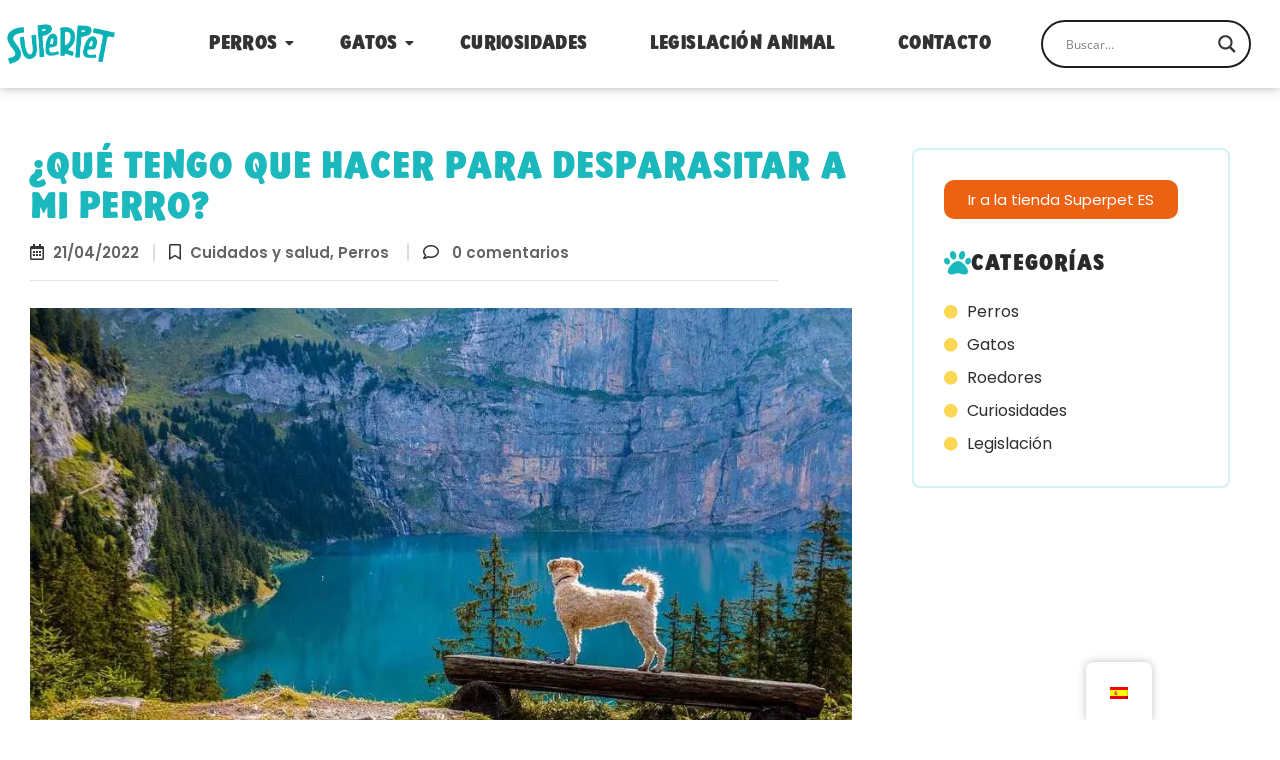

--- FILE ---
content_type: text/html; charset=UTF-8
request_url: https://www.superpet.club/blog/que-tengo-que-hacer-para-desparasitar-a-mi-perro/
body_size: 21977
content:
<!DOCTYPE html><html lang="es-ES"><head><meta charset="UTF-8"><title>¿Cómo desparasitar a mi perro? - Blog Superpet</title> <script data-optimized="1" id="cookieyes" type="text/javascript" src="https://www.superpet.club/blog/wp-content/litespeed/js/e4115a1bbc9ad023aa01e71bd1af82df.js?ver=f82df"></script><meta name="description" content="Si no sabes cómo desparasitar a tu perro correctamente, consulta aquí los pasos, tipos de antiparasitarios para perros y recomendaciones."><meta name="robots" content="index, follow, max-snippet:-1, max-image-preview:large, max-video-preview:-1"><link rel="canonical" href="https://www.superpet.club/blog/que-tengo-que-hacer-para-desparasitar-a-mi-perro/"><meta property="og:url" content="https://www.superpet.club/blog/que-tengo-que-hacer-para-desparasitar-a-mi-perro/"><meta property="og:site_name" content="Blog SuperPet"><meta property="og:locale" content="es_ES"><meta property="og:type" content="article"><meta property="article:author" content=""><meta property="article:publisher" content=""><meta property="article:section" content="Perros"><meta property="og:title" content="¿Cómo desparasitar a mi perro? - Blog Superpet"><meta property="og:description" content="Si no sabes cómo desparasitar a tu perro correctamente, consulta aquí los pasos, tipos de antiparasitarios para perros y recomendaciones."><meta property="og:image" content="https://www.superpet.club/blog/wp-content/uploads/2022/04/portada.webp"><meta property="og:image:secure_url" content="https://www.superpet.club/blog/wp-content/uploads/2022/04/portada.webp"><meta property="og:image:width" content="960"><meta property="og:image:height" content="540"><meta property="og:image:alt" content="cómo desparasitar perros"><meta property="fb:pages" content=""><meta property="fb:admins" content=""><meta property="fb:app_id" content=""><meta name="twitter:card" content="summary"><meta name="twitter:site" content=""><meta name="twitter:creator" content=""><meta name="twitter:title" content="¿Cómo desparasitar a mi perro? - Blog Superpet"><meta name="twitter:description" content="Si no sabes cómo desparasitar a tu perro correctamente, consulta aquí los pasos, tipos de antiparasitarios para perros y recomendaciones."><meta name="twitter:image" content="https://www.superpet.club/blog/wp-content/uploads/2022/04/portada.webp"><link rel='dns-prefetch' href='//fonts.googleapis.com' /><link rel="alternate" type="application/rss+xml" title="Blog SuperPet &raquo; Feed" href="https://www.superpet.club/blog/feed/" /><link rel="alternate" type="application/rss+xml" title="Blog SuperPet &raquo; Feed de los comentarios" href="https://www.superpet.club/blog/comments/feed/" /><link rel="alternate" type="application/rss+xml" title="Blog SuperPet &raquo; Comentario ¿Qué tengo que hacer para desparasitar a mi perro? del feed" href="https://www.superpet.club/blog/que-tengo-que-hacer-para-desparasitar-a-mi-perro/feed/" /><link data-optimized="2" rel="stylesheet" href="https://www.superpet.club/blog/wp-content/litespeed/css/91a6eb4bd49c0d675aa386926145b2c6.css?ver=e86c7" /> <script data-cfasync="false" src="https://www.superpet.club/blog/wp-includes/js/jquery/jquery.min.js?ver=3.7.1" id="jquery-core-js"></script> <script data-cfasync="false" src="https://www.superpet.club/blog/wp-includes/js/jquery/jquery-migrate.min.js?ver=3.4.1" id="jquery-migrate-js"></script> <link rel="https://api.w.org/" href="https://www.superpet.club/blog/wp-json/" /><link rel="alternate" title="JSON" type="application/json" href="https://www.superpet.club/blog/wp-json/wp/v2/posts/514" /><link rel="EditURI" type="application/rsd+xml" title="RSD" href="https://www.superpet.club/blog/xmlrpc.php?rsd" /><meta name="generator" content="WordPress 6.8.3" /><link rel='shortlink' href='https://www.superpet.club/blog/?p=514' /><link rel="alternate" title="oEmbed (JSON)" type="application/json+oembed" href="https://www.superpet.club/blog/wp-json/oembed/1.0/embed?url=https%3A%2F%2Fwww.superpet.club%2Fblog%2Fque-tengo-que-hacer-para-desparasitar-a-mi-perro%2F" /><link rel="alternate" title="oEmbed (XML)" type="text/xml+oembed" href="https://www.superpet.club/blog/wp-json/oembed/1.0/embed?url=https%3A%2F%2Fwww.superpet.club%2Fblog%2Fque-tengo-que-hacer-para-desparasitar-a-mi-perro%2F&#038;format=xml" /><link rel="alternate" hreflang="es-ES" href="https://www.superpet.club/blog/que-tengo-que-hacer-para-desparasitar-a-mi-perro/"/><link rel="alternate" hreflang="pt-PT" href="https://www.superpet.club/blog/pt/que-tenho-fazer-para-desparasitar-o-meu-cao/"/><link rel="alternate" hreflang="es" href="https://www.superpet.club/blog/que-tengo-que-hacer-para-desparasitar-a-mi-perro/"/><link rel="alternate" hreflang="pt" href="https://www.superpet.club/blog/pt/que-tenho-fazer-para-desparasitar-o-meu-cao/"/><link rel="alternate" hreflang="x-default" href="https://www.superpet.club/blog/que-tengo-que-hacer-para-desparasitar-a-mi-perro/"/>
<noscript><link rel='stylesheet' href='https://www.superpet.club/blog/wp-content/themes/blocksy/static/bundle/no-scripts.min.css' type='text/css'></noscript><link rel="preconnect" href="https://fonts.gstatic.com" crossorigin /><link rel="preload" as="style" href="//fonts.googleapis.com/css?family=Open+Sans&display=swap" /><meta name="generator" content="Elementor 3.34.0; features: additional_custom_breakpoints; settings: css_print_method-external, google_font-enabled, font_display-auto">
 <script>(function(w,d,s,l,i){w[l]=w[l]||[];w[l].push({'gtm.start':
new Date().getTime(),event:'gtm.js'});var f=d.getElementsByTagName(s)[0],
j=d.createElement(s),dl=l!='dataLayer'?'&l='+l:'';j.async=true;j.src=
'https://www.googletagmanager.com/gtm.js?id='+i+dl;f.parentNode.insertBefore(j,f);
})(window,document,'script','dataLayer','GTM-5QDN59J');</script> <link rel="icon" href="https://www.superpet.club/blog/wp-content/uploads/2022/06/cropped-descarga-32x32.png" sizes="32x32" /><link rel="icon" href="https://www.superpet.club/blog/wp-content/uploads/2022/06/cropped-descarga-192x192.png" sizes="192x192" /><link rel="apple-touch-icon" href="https://www.superpet.club/blog/wp-content/uploads/2022/06/cropped-descarga-180x180.png" /><meta name="msapplication-TileImage" content="https://www.superpet.club/blog/wp-content/uploads/2022/06/cropped-descarga-270x270.png" /><meta name="viewport" content="width=device-width, initial-scale=1.0, viewport-fit=cover" /></head><body class="wp-singular post-template-default single single-post postid-514 single-format-standard wp-custom-logo wp-embed-responsive wp-theme-blocksy translatepress-es_ES elementor-default elementor-template-canvas elementor-kit-542"><noscript><iframe src="https://www.googletagmanager.com/ns.html?id=GTM-5QDN59J"
height="0" width="0" style="display:none;visibility:hidden"></iframe></noscript><a class="skip-link screen-reader-text" href="#main">Saltar al contenido</a><div data-elementor-type="wp-post" data-elementor-id="2852" class="elementor elementor-2852"><section class="elementor-section elementor-top-section elementor-element elementor-element-954d40d elementor-section-boxed elementor-section-height-default elementor-section-height-default wpr-particle-no wpr-jarallax-no wpr-parallax-no wpr-sticky-section-no" data-id="954d40d" data-element_type="section"><div class="elementor-container elementor-column-gap-default"><div class="elementor-column elementor-col-33 elementor-top-column elementor-element elementor-element-0a686fa" data-id="0a686fa" data-element_type="column"><div class="elementor-widget-wrap elementor-element-populated"><div class="elementor-element elementor-element-bd306cb elementor-widget elementor-widget-image" data-id="bd306cb" data-element_type="widget" data-widget_type="image.default"><div class="elementor-widget-container">
<a href="https://www.superpet.club/blog/">
<img width="385" height="134" src="https://www.superpet.club/blog/wp-content/uploads/2022/04/cropped-cropped-superpet-lototipo-1.png" class="attachment-large size-large wp-image-625" alt="Logotipo de la empresa Superpet" srcset="https://www.superpet.club/blog/wp-content/uploads/2022/04/cropped-cropped-superpet-lototipo-1.png 385w, https://www.superpet.club/blog/wp-content/uploads/2022/04/cropped-cropped-superpet-lototipo-1-300x104.png 300w" sizes="(max-width: 385px) 100vw, 385px" />								</a></div></div></div></div><div class="elementor-column elementor-col-33 elementor-top-column elementor-element elementor-element-09a3101" data-id="09a3101" data-element_type="column"><div class="elementor-widget-wrap elementor-element-populated"><div class="elementor-element elementor-element-bffae18 wpr-main-menu-align-center wpr-main-menu-align--tabletleft wpr-main-menu-align--mobileleft wpr-pointer-underline wpr-pointer-line-fx wpr-pointer-fx-fade wpr-sub-icon-caret-down wpr-sub-menu-fx-fade wpr-nav-menu-bp-mobile wpr-mobile-menu-full-width wpr-mobile-menu-item-align-center wpr-mobile-toggle-v1 wpr-sub-divider-yes wpr-mobile-divider-yes elementor-widget elementor-widget-wpr-nav-menu" data-id="bffae18" data-element_type="widget" data-settings="{&quot;menu_layout&quot;:&quot;horizontal&quot;}" data-widget_type="wpr-nav-menu.default"><div class="elementor-widget-container"><nav class="wpr-nav-menu-container wpr-nav-menu-horizontal" data-trigger="hover"><ul id="menu-1-bffae18" class="wpr-nav-menu"><li class="menu-item menu-item-type-taxonomy menu-item-object-category current-post-ancestor current-menu-parent current-post-parent menu-item-has-children menu-item-1131"><a aria-haspopup="true" aria-expanded="false" href="https://www.superpet.club/blog/category/perros/" class="wpr-menu-item wpr-pointer-item">Perros<i class="wpr-sub-icon fas" aria-hidden="true"></i></a><ul class="sub-menu wpr-sub-menu"><li class="menu-item menu-item-type-taxonomy menu-item-object-category menu-item-2157"><a href="https://www.superpet.club/blog/category/perros/alimentacion-perros/" class="wpr-sub-menu-item">Alimentación perros</a></li><li class="menu-item menu-item-type-taxonomy menu-item-object-category current-post-ancestor current-menu-parent current-post-parent menu-item-2158"><a href="https://www.superpet.club/blog/category/perros/cuidados-salud-perros/" class="wpr-sub-menu-item">Cuidados y salud</a></li></ul></li><li class="menu-item menu-item-type-taxonomy menu-item-object-category menu-item-has-children menu-item-1132"><a aria-haspopup="true" aria-expanded="false" href="https://www.superpet.club/blog/category/gatos/" class="wpr-menu-item wpr-pointer-item">Gatos<i class="wpr-sub-icon fas" aria-hidden="true"></i></a><ul class="sub-menu wpr-sub-menu"><li class="menu-item menu-item-type-taxonomy menu-item-object-category menu-item-2159"><a href="https://www.superpet.club/blog/category/gatos/alimentacion-gatos/" class="wpr-sub-menu-item">Alimentación gatos</a></li></ul></li><li class="menu-item menu-item-type-taxonomy menu-item-object-category menu-item-2160"><a href="https://www.superpet.club/blog/category/curiosidades-animales/" class="wpr-menu-item wpr-pointer-item">Curiosidades</a></li><li class="menu-item menu-item-type-taxonomy menu-item-object-category menu-item-2161"><a href="https://www.superpet.club/blog/category/legislacion-animal/" class="wpr-menu-item wpr-pointer-item">Legislación animal</a></li><li class="menu-item menu-item-type-post_type menu-item-object-page menu-item-1706"><a href="https://www.superpet.club/blog/contacto/" class="wpr-menu-item wpr-pointer-item">Contacto</a></li></ul></nav><nav class="wpr-mobile-nav-menu-container"><div class="wpr-mobile-toggle-wrap"><div class="wpr-mobile-toggle"><span class="wpr-mobile-toggle-line"></span><span class="wpr-mobile-toggle-line"></span><span class="wpr-mobile-toggle-line"></span></div></div><ul id="mobile-menu-2-bffae18" class="wpr-mobile-nav-menu"><li class="menu-item menu-item-type-taxonomy menu-item-object-category current-post-ancestor current-menu-parent current-post-parent menu-item-has-children menu-item-1131"><a href="https://www.superpet.club/blog/category/perros/" class="wpr-mobile-menu-item">Perros</a><ul class="sub-menu wpr-sub-menu"><li class="menu-item menu-item-type-taxonomy menu-item-object-category menu-item-2157"><a href="https://www.superpet.club/blog/category/perros/alimentacion-perros/" class="wpr-mobile-sub-menu-item">Alimentación perros</a></li><li class="menu-item menu-item-type-taxonomy menu-item-object-category current-post-ancestor current-menu-parent current-post-parent menu-item-2158"><a href="https://www.superpet.club/blog/category/perros/cuidados-salud-perros/" class="wpr-mobile-sub-menu-item">Cuidados y salud</a></li></ul></li><li class="menu-item menu-item-type-taxonomy menu-item-object-category menu-item-has-children menu-item-1132"><a href="https://www.superpet.club/blog/category/gatos/" class="wpr-mobile-menu-item">Gatos</a><ul class="sub-menu wpr-sub-menu"><li class="menu-item menu-item-type-taxonomy menu-item-object-category menu-item-2159"><a href="https://www.superpet.club/blog/category/gatos/alimentacion-gatos/" class="wpr-mobile-sub-menu-item">Alimentación gatos</a></li></ul></li><li class="menu-item menu-item-type-taxonomy menu-item-object-category menu-item-2160"><a href="https://www.superpet.club/blog/category/curiosidades-animales/" class="wpr-mobile-menu-item">Curiosidades</a></li><li class="menu-item menu-item-type-taxonomy menu-item-object-category menu-item-2161"><a href="https://www.superpet.club/blog/category/legislacion-animal/" class="wpr-mobile-menu-item">Legislación animal</a></li><li class="menu-item menu-item-type-post_type menu-item-object-page menu-item-1706"><a href="https://www.superpet.club/blog/contacto/" class="wpr-mobile-menu-item">Contacto</a></li></ul></nav></div></div></div></div><div class="elementor-column elementor-col-33 elementor-top-column elementor-element elementor-element-37e4106 elementor-hidden-mobile" data-id="37e4106" data-element_type="column"><div class="elementor-widget-wrap elementor-element-populated"><div class="elementor-element elementor-element-ba88c89 elementor-widget elementor-widget-shortcode" data-id="ba88c89" data-element_type="widget" data-widget_type="shortcode.default"><div class="elementor-widget-container"><div class="elementor-shortcode"><div class="asl_w_container asl_w_container_1" data-id="1" data-instance="1"><div id='ajaxsearchlite1'
data-id="1"
data-instance="1"
class="asl_w asl_m asl_m_1 asl_m_1_1"><div class="probox"><div class='prosettings' style='display:none;' data-opened=0><div class='innericon'>
<svg version="1.1" xmlns="http://www.w3.org/2000/svg" xmlns:xlink="http://www.w3.org/1999/xlink" x="0px" y="0px" width="22" height="22" viewBox="0 0 512 512" enable-background="new 0 0 512 512" xml:space="preserve">
<polygon transform = "rotate(90 256 256)" points="142.332,104.886 197.48,50 402.5,256 197.48,462 142.332,407.113 292.727,256 "/>
</svg></div></div><div class='proinput'><form role="search" action='#' autocomplete="off"
aria-label="Search form">
<input aria-label="Search input"
type='search' class='orig'
tabindex="0"
name='phrase'
placeholder='Buscar...'
value=''
autocomplete="off"/>
<input aria-label="Search autocomplete"
type='text'
class='autocomplete'
tabindex="-1"
name='phrase'
value=''
autocomplete="off" disabled/>
<input type='submit' value="Start search" style='width:0; height: 0; visibility: hidden;'></form></div>
<button class='promagnifier' tabindex="0" aria-label="Search magnifier">
<span class='innericon' style="display:block;">
<svg version="1.1" xmlns="http://www.w3.org/2000/svg" xmlns:xlink="http://www.w3.org/1999/xlink" x="0px" y="0px" width="22" height="22" viewBox="0 0 512 512" enable-background="new 0 0 512 512" xml:space="preserve">
<path d="M460.355,421.59L353.844,315.078c20.041-27.553,31.885-61.437,31.885-98.037
C385.729,124.934,310.793,50,218.686,50C126.58,50,51.645,124.934,51.645,217.041c0,92.106,74.936,167.041,167.041,167.041
c34.912,0,67.352-10.773,94.184-29.158L419.945,462L460.355,421.59z M100.631,217.041c0-65.096,52.959-118.056,118.055-118.056
c65.098,0,118.057,52.959,118.057,118.056c0,65.096-52.959,118.056-118.057,118.056C153.59,335.097,100.631,282.137,100.631,217.041
z"/>
</svg>
</span>
</button><div class='proloading'><div class="asl_loader"><div class="asl_loader-inner asl_simple-circle"></div></div></div><div class='proclose'>
<svg version="1.1" xmlns="http://www.w3.org/2000/svg" xmlns:xlink="http://www.w3.org/1999/xlink" x="0px"
y="0px"
width="12" height="12" viewBox="0 0 512 512" enable-background="new 0 0 512 512"
xml:space="preserve">
<polygon points="438.393,374.595 319.757,255.977 438.378,137.348 374.595,73.607 255.995,192.225 137.375,73.622 73.607,137.352 192.246,255.983 73.622,374.625 137.352,438.393 256.002,319.734 374.652,438.378 "/>
</svg></div></div></div><div class='asl_data_container' style="display:none !important;"><div class="asl_init_data wpdreams_asl_data_ct"
style="display:none !important;"
id="asl_init_id_1"
data-asl-id="1"
data-asl-instance="1"
data-settings="{&quot;homeurl&quot;:&quot;https:\/\/www.superpet.club\/blog\/&quot;,&quot;resultstype&quot;:&quot;vertical&quot;,&quot;resultsposition&quot;:&quot;hover&quot;,&quot;itemscount&quot;:4,&quot;charcount&quot;:0,&quot;highlight&quot;:false,&quot;highlightWholewords&quot;:true,&quot;singleHighlight&quot;:false,&quot;scrollToResults&quot;:{&quot;enabled&quot;:false,&quot;offset&quot;:0},&quot;resultareaclickable&quot;:1,&quot;autocomplete&quot;:{&quot;enabled&quot;:true,&quot;lang&quot;:&quot;en&quot;,&quot;trigger_charcount&quot;:0},&quot;mobile&quot;:{&quot;menu_selector&quot;:&quot;#menu-toggle&quot;},&quot;trigger&quot;:{&quot;click&quot;:&quot;results_page&quot;,&quot;click_location&quot;:&quot;same&quot;,&quot;update_href&quot;:false,&quot;return&quot;:&quot;results_page&quot;,&quot;return_location&quot;:&quot;same&quot;,&quot;facet&quot;:true,&quot;type&quot;:true,&quot;redirect_url&quot;:&quot;?s={phrase}&quot;,&quot;delay&quot;:300},&quot;animations&quot;:{&quot;pc&quot;:{&quot;settings&quot;:{&quot;anim&quot;:&quot;fadedrop&quot;,&quot;dur&quot;:300},&quot;results&quot;:{&quot;anim&quot;:&quot;fadedrop&quot;,&quot;dur&quot;:300},&quot;items&quot;:&quot;voidanim&quot;},&quot;mob&quot;:{&quot;settings&quot;:{&quot;anim&quot;:&quot;fadedrop&quot;,&quot;dur&quot;:300},&quot;results&quot;:{&quot;anim&quot;:&quot;fadedrop&quot;,&quot;dur&quot;:300},&quot;items&quot;:&quot;voidanim&quot;}},&quot;autop&quot;:{&quot;state&quot;:true,&quot;phrase&quot;:&quot;&quot;,&quot;count&quot;:&quot;1&quot;},&quot;resPage&quot;:{&quot;useAjax&quot;:false,&quot;selector&quot;:&quot;#main&quot;,&quot;trigger_type&quot;:true,&quot;trigger_facet&quot;:true,&quot;trigger_magnifier&quot;:false,&quot;trigger_return&quot;:false},&quot;resultsSnapTo&quot;:&quot;left&quot;,&quot;results&quot;:{&quot;width&quot;:&quot;auto&quot;,&quot;width_tablet&quot;:&quot;auto&quot;,&quot;width_phone&quot;:&quot;auto&quot;},&quot;settingsimagepos&quot;:&quot;right&quot;,&quot;closeOnDocClick&quot;:true,&quot;overridewpdefault&quot;:true,&quot;override_method&quot;:&quot;get&quot;}"></div><div id="asl_hidden_data">
<svg style="position:absolute" height="0" width="0">
<filter id="aslblur">
<feGaussianBlur in="SourceGraphic" stdDeviation="4"/>
</filter>
</svg>
<svg style="position:absolute" height="0" width="0">
<filter id="no_aslblur"></filter>
</svg></div></div><div id='ajaxsearchliteres1'
class='vertical wpdreams_asl_results asl_w asl_r asl_r_1 asl_r_1_1'><div class="results"><div class="resdrg"></div></div></div><div id='__original__ajaxsearchlitesettings1'
data-id="1"
class="searchsettings wpdreams_asl_settings asl_w asl_s asl_s_1"><form name='options'
aria-label="Search settings form"
autocomplete = 'off'>
<input type="hidden" name="filters_changed" style="display:none;" value="0">
<input type="hidden" name="filters_initial" style="display:none;" value="1"><div class="asl_option_inner hiddend">
<input type='hidden' name='qtranslate_lang' id='qtranslate_lang'
value='0'/></div><fieldset class="asl_sett_scroll"><legend style="display: none;">Generic selectors</legend><div class="asl_option" tabindex="0"><div class="asl_option_inner">
<input type="checkbox" value="exact"
aria-label="Exact matches only"
name="asl_gen[]" /><div class="asl_option_checkbox"></div></div><div class="asl_option_label">
Exact matches only</div></div><div class="asl_option" tabindex="0"><div class="asl_option_inner">
<input type="checkbox" value="title"
aria-label="Search in title"
name="asl_gen[]"  checked="checked"/><div class="asl_option_checkbox"></div></div><div class="asl_option_label">
Search in title</div></div><div class="asl_option" tabindex="0"><div class="asl_option_inner">
<input type="checkbox" value="content"
aria-label="Search in content"
name="asl_gen[]" /><div class="asl_option_checkbox"></div></div><div class="asl_option_label">
Search in content</div></div><div class="asl_option_inner hiddend">
<input type="checkbox" value="excerpt"
aria-label="Search in excerpt"
name="asl_gen[]" /><div class="asl_option_checkbox"></div></div></fieldset><fieldset class="asl_sett_scroll"><legend style="display: none;">Post Type Selectors</legend><div class="asl_option_inner hiddend">
<input type="checkbox" value="post"
aria-label="Hidden option, ignore please"
name="customset[]" checked="checked"/></div></fieldset></form></div></div></div></div></div></div></div></div></section></div><div data-elementor-type="wpr-theme-builder" data-elementor-id="2855" class="elementor elementor-2855 post-514 post type-post status-publish format-standard has-post-thumbnail hentry category-cuidados-salud-perros category-perros"><section class="elementor-section elementor-top-section elementor-element elementor-element-f82eb0d elementor-section-boxed elementor-section-height-default elementor-section-height-default wpr-particle-no wpr-jarallax-no wpr-parallax-no wpr-sticky-section-no" data-id="f82eb0d" data-element_type="section"><div class="elementor-container elementor-column-gap-wider"><div class="elementor-column elementor-col-50 elementor-top-column elementor-element elementor-element-ecbc275" data-id="ecbc275" data-element_type="column"><div class="elementor-widget-wrap elementor-element-populated"><div class="elementor-element elementor-element-fc629e6 elementor-widget elementor-widget-wpr-post-title" data-id="fc629e6" data-element_type="widget" data-widget_type="wpr-post-title.default"><div class="elementor-widget-container"><h1 class="wpr-post-title">¿Qué tengo que hacer para desparasitar a mi perro?</h1></div></div><div class="elementor-element elementor-element-cce33da wpr-post-info-align-left elementor-widget elementor-widget-wpr-post-info" data-id="cce33da" data-element_type="widget" data-widget_type="wpr-post-info.default"><div class="elementor-widget-container"><ul class="wpr-post-info wpr-post-info-horizontal"><li class="wpr-post-info-date"><span class="wpr-post-info-text"><i aria-hidden="true" class="far fa-calendar-alt"></i></span><span>21/04/2022</span></li><li class="wpr-post-info-taxonomy"><span class="wpr-post-info-text"><i aria-hidden="true" class="far fa-bookmark"></i></span><a href="https://www.superpet.club/blog/category/perros/cuidados-salud-perros/">Cuidados y salud<span class="tax-sep">, </span></a><a href="https://www.superpet.club/blog/category/perros/">Perros</a></li><li class="wpr-post-info-comments"><span class="wpr-post-info-text"><i aria-hidden="true" class="far fa-comment"></i></span><a href="https://www.superpet.club/blog/que-tengo-que-hacer-para-desparasitar-a-mi-perro/#respond"><span> 0 comentarios</span></a></li></ul></div></div><div class="elementor-element elementor-element-ee5853c elementor-widget-divider--view-line elementor-widget elementor-widget-divider" data-id="ee5853c" data-element_type="widget" data-widget_type="divider.default"><div class="elementor-widget-container"><div class="elementor-divider">
<span class="elementor-divider-separator">
</span></div></div></div><div class="elementor-element elementor-element-4380606 elementor-widget elementor-widget-wpr-post-media" data-id="4380606" data-element_type="widget" data-widget_type="wpr-post-media.default"><div class="elementor-widget-container"><div class="wpr-featured-media-wrap" data-caption="standard"><div class="wpr-featured-media-image" data-src="https://www.superpet.club/blog/wp-content/uploads/2022/04/portada.webp"><img src="https://www.superpet.club/blog/wp-content/uploads/2022/04/portada.webp" alt="cómo desparasitar perros"></div></div></div></div><div class="elementor-element elementor-element-d862b40 elementor-widget elementor-widget-wpr-post-content" data-id="d862b40" data-element_type="widget" data-widget_type="wpr-post-content.default"><div class="elementor-widget-container"><div class="wpr-post-content"><p><em>Si no sabes cómo desparasitar a tu perro correctamente, descubre aquí los pasos a seguir, qué tipos de antiparasitarios existen, cuáles son los más adecuados para tu perro según tu caso y precio aproximado.</em></p><p>Cuando optamos por adoptar una mascota, <strong>tenemos que procurarle no solo toda la atención y los mimos del mundo (esto es obvio e indiscutible)</strong>, sino también llevar al día cualquier asunto referente a su cartilla de vacunaciones y a los periodos de desparasitación.</p><p>Porque sí, tener un perro es mucho más que salir a jugar con él, pasearlo y entrenarlo. También es cuidarlo, procurar que no enferme, asegurarte de que coma bien y protegerlo, pues son animales que lamentablemente son muy propensos a sufrir afecciones de salud debido a diversos parásitos.</p><p><strong>Los parásitos en perros (y en general) son organismos que pueden vivir tanto en la superficie como en el interior de otra especie</strong>. Son los responsables de que nuestros peludos caigan enfermos por infecciones y debemos tener especial cuidado con ellos porque, al contrario que nosotros, nuestros compañeros de cuatro patas no expresan con palabras lo que les duele.</p><p>Pero tranquilo, si vas a enfrentarte ahora al proceso de desparasitar a tu perro,<strong> te contamos ahora paso a paso lo que tienes que hacer para que no te sientas perdido</strong>.</p><div id="ez-toc-container" class="ez-toc-v2_0_80 counter-hierarchy ez-toc-counter ez-toc-custom ez-toc-container-direction"><div class="ez-toc-title-container"><p class="ez-toc-title" style="cursor:inherit">Contenidos de la página</p>
<span class="ez-toc-title-toggle"><a href="#" class="ez-toc-pull-right ez-toc-btn ez-toc-btn-xs ez-toc-btn-default ez-toc-toggle" aria-label="Tabla de contenidos"><span class="ez-toc-js-icon-con"><span class=""><span class="eztoc-hide" style="display:none;">Toggle</span><span class="ez-toc-icon-toggle-span"><svg style="fill: #0eb3b8;color:#0eb3b8" xmlns="http://www.w3.org/2000/svg" class="list-377408" width="20px" height="20px" viewBox="0 0 24 24" fill="none"><path d="M6 6H4v2h2V6zm14 0H8v2h12V6zM4 11h2v2H4v-2zm16 0H8v2h12v-2zM4 16h2v2H4v-2zm16 0H8v2h12v-2z" fill="currentColor"></path></svg><svg style="fill: #0eb3b8;color:#0eb3b8" class="arrow-unsorted-368013" xmlns="http://www.w3.org/2000/svg" width="10px" height="10px" viewBox="0 0 24 24" version="1.2" baseProfile="tiny"><path d="M18.2 9.3l-6.2-6.3-6.2 6.3c-.2.2-.3.4-.3.7s.1.5.3.7c.2.2.4.3.7.3h11c.3 0 .5-.1.7-.3.2-.2.3-.5.3-.7s-.1-.5-.3-.7zM5.8 14.7l6.2 6.3 6.2-6.3c.2-.2.3-.5.3-.7s-.1-.5-.3-.7c-.2-.2-.4-.3-.7-.3h-11c-.3 0-.5.1-.7.3-.2.2-.3.5-.3.7s.1.5.3.7z"/></svg></span></span></span></a></span></div><nav><ul class='ez-toc-list ez-toc-list-level-1 ' ><li class='ez-toc-page-1 ez-toc-heading-level-2'><a class="ez-toc-link ez-toc-heading-1" href="#Lo_primero_preguntar_a_tu_veterinario" >Lo primero, preguntar a tu veterinario</a></li><li class='ez-toc-page-1 ez-toc-heading-level-2'><a class="ez-toc-link ez-toc-heading-2" href="#Segundo_conoce_los_tipos_de_antiparasitarios_que_hay_disponibles_actualmente" >Segundo, conoce los tipos de antiparasitarios que hay disponibles actualmente</a><ul class='ez-toc-list-level-3' ><li class='ez-toc-heading-level-3'><a class="ez-toc-link ez-toc-heading-3" href="#Tipos_de_parasitos_que_pueden_afectar_a_tu_perro" >Tipos de parásitos que pueden afectar a tu perro</a></li></ul></li><li class='ez-toc-page-1 ez-toc-heading-level-2'><a class="ez-toc-link ez-toc-heading-4" href="#Tipos_de_antiparasitarios_para_perros" >Tipos de antiparasitarios para perros</a><ul class='ez-toc-list-level-3' ><li class='ez-toc-heading-level-3'><a class="ez-toc-link ez-toc-heading-5" href="#Antiparasitarios_para_perros_contra_los_parasitos_internos" >Antiparasitarios para perros contra los parásitos internos</a></li><li class='ez-toc-page-1 ez-toc-heading-level-3'><a class="ez-toc-link ez-toc-heading-6" href="#Antiparasitarios_para_perros_contra_los_parasitos_externos" >Antiparasitarios para perros contra los parásitos externos</a></li></ul></li></ul></nav></div><h2 class="wp-block-heading"><span class="ez-toc-section" id="Lo_primero_preguntar_a_tu_veterinario"></span><strong>Lo primero, preguntar a tu veterinario</strong><span class="ez-toc-section-end"></span></h2><p>Sí, es la más obvia, pero mucha gente por un motivo u otro opta por saltarse este paso y tratar a los perros por su cuenta.</p><p>A no ser que tengas conocimientos veterinarios, <strong>no trates de darle a tu mascota medicamentos, inyecciones o pastillas sin antes consultar con un profesional</strong> las opciones de tratamiento que tienes y cuándo administrarlas. De esta forma, podrás llevar un seguimiento regular, un<strong> calendario de desparasitaciones</strong> y podrás seguir un protocolo profesional para asegurar la salud de tu peludo.</p><figure class="wp-block-image size-full"><img fetchpriority="high" decoding="async" width="960" height="637" src="https://www.superpet.club/blog/wp-content/uploads/2022/04/1p.webp" alt="cómo desparasitar perros" class="wp-image-516" srcset="https://www.superpet.club/blog/wp-content/uploads/2022/04/1p.webp 960w, https://www.superpet.club/blog/wp-content/uploads/2022/04/1p-300x199.webp 300w, https://www.superpet.club/blog/wp-content/uploads/2022/04/1p-768x510.webp 768w, https://www.superpet.club/blog/wp-content/uploads/2022/04/1p-150x100.webp 150w" sizes="(max-width: 960px) 100vw, 960px" /></figure><h2 class="wp-block-heading"><span class="ez-toc-section" id="Segundo_conoce_los_tipos_de_antiparasitarios_que_hay_disponibles_actualmente"></span><strong>Segundo, conoce los tipos de antiparasitarios que hay disponibles actualmente</strong><span class="ez-toc-section-end"></span></h2><p>Por suerte, hoy en día contamos con muchas alternativas para desparasitar a nuestra mascota de forma segura. Pero antes de que te lances al vacío, tienes que tener un par de cosas claras:</p><ul class="wp-block-list"><li>los parásitos que pueden afectar a tu mascota</li><li>los tipos de antiparasitarios que convienen en cada caso</li></ul><p>Veámoslo en detalle:</p><h3 class="wp-block-heading"><span class="ez-toc-section" id="Tipos_de_parasitos_que_pueden_afectar_a_tu_perro"></span><strong>Tipos de parásitos que pueden afectar a tu perro</strong><span class="ez-toc-section-end"></span></h3><p>Básicamente, hay dos grandes grupos de parásitos que pueden afectar a la salud de tu peludo:</p><ul class="wp-block-list"><li><strong>los parásitos internos</strong>: los más comunes en perros suelen ser los gusanos: <strong>áscaris, anquilostomas, filaria, tricúridos, tenias o solitarias o cestodos</strong>, entre otros. Normalmente viven en el sistema digestivo del perro, sea en la pared abdominal, intestinos, etc., aunque también los hay que se sitúan en los ojos o en el hígado. Los síntomas más destacados cuando nuestro peludo se ve afectado por uno de ellos suele ser la <strong>apatía, diarrea o heces con sangre</strong>, además de <strong>falta de apetito</strong>.&nbsp;</li><li><strong>los parásitos externos</strong>: estos los conocemos mejor, son los que podemos localizar más a simple vista, como es el caso de las <strong>garrapatas y las pulgas</strong>. Son especialmente molestos por su mordedura y por la transmisión de enfermedades gracias a engancharse al pelo y a la piel. Su objetivo es básicamente alimentarse de su sangre y debido a ello <strong>pueden traspasar con su mordedura enfermedades graves e infecciosas</strong>, algo destacable sobre todo con las garrapatas. Si tu perro empieza a rascarse a menudo, morderse o de repente empieza a tener anemia, puede ser síntoma de este tipo de parásitos.</li></ul><p>&nbsp;Ahora que conoces los tipos de parásitos a los que puede enfrentarse tu mascota, veamos a continuación los tipos de <a href="https://www.superpet.club/1000-antiparasitarios-perros">antiparasitarios</a> que existen actualmente:</p><h2 class="wp-block-heading"><span class="ez-toc-section" id="Tipos_de_antiparasitarios_para_perros"></span><strong>Tipos de antiparasitarios para perros</strong><span class="ez-toc-section-end"></span></h2><p>Para que te sea menos abrumador, vamos a hablarte de <strong>los dos tipos principales de antiparasitarios</strong>: los que se suministran para el tratamiento de los parásitos internos y los que son útiles contra los parásitos externos.</p><h3 class="wp-block-heading"><span class="ez-toc-section" id="Antiparasitarios_para_perros_contra_los_parasitos_internos"></span><strong>Antiparasitarios para perros contra los parásitos internos</strong><span class="ez-toc-section-end"></span></h3><p>Estos son los que suelen suministrar los profesionales veterinarios, sobre todo cuando el perrete apenas tiene seis semanas de vida. <strong>Suelen ser comprimidos, masticables, pastillas orales o jarabes</strong>, con un principio activo que es reabsorbido por el aparato digestivo de tu mascota y mata a los parásitos que ahí habitan.</p><p>Si tu perro sufre de parásitos internos, <strong>acude inmediatamente al veterinario y sigue sus instrucciones</strong>, porque dependiendo de su tamaño, edad y tipo de parásito, son más efectivos unos determinados antiparasitarios u otros. Hay muchos antiparasitarios de amplio espectro que pueden funcionar bien, pero si tu perro sufre algún tipo de condición especial, el veterinario te guiará para ver qué puedes hacer a continuación.</p><p>Lo más importante es que no lo hagas por tu cuenta:<strong> la desparasitación interna de tu mascota incluye administrarle medicamentos de forma muy controlada</strong> y con dosis medidas de forma que si se administran sin conocimiento estamos más perjudicando que ayudando a nuestro peludo.</p><figure class="wp-block-image size-full"><img decoding="async" width="960" height="636" src="https://www.superpet.club/blog/wp-content/uploads/2022/04/2p.webp" alt="cómo desparasitar perros" class="wp-image-517" srcset="https://www.superpet.club/blog/wp-content/uploads/2022/04/2p.webp 960w, https://www.superpet.club/blog/wp-content/uploads/2022/04/2p-300x199.webp 300w, https://www.superpet.club/blog/wp-content/uploads/2022/04/2p-768x509.webp 768w, https://www.superpet.club/blog/wp-content/uploads/2022/04/2p-150x99.webp 150w" sizes="(max-width: 960px) 100vw, 960px" /></figure><h3 class="wp-block-heading"><span class="ez-toc-section" id="Antiparasitarios_para_perros_contra_los_parasitos_externos"></span><strong>Antiparasitarios para perros contra los parásitos externos</strong><span class="ez-toc-section-end"></span></h3><p>Estos suelen ser más de venta libre y <strong>son productos tópicos</strong>. Es decir, se aplican sobre la piel o pelaje y tienen una función no solo de cura, sino también de prevención. Son muy útiles porque <strong>podemos utilizarlos de forma combinada</strong> para caminar más seguros con nuestra mascota.&nbsp;</p><p>Los puedes encontrar en diversos formatos: <strong>champús, pipetas, </strong><a href="https://www.superpet.club/collares-antiparasitarios-perros/7472-seresto-collar-antiparasitario-perro-8kg-38cm.html">collares antiparasitarios</a> <strong>o sprays</strong>. Cada uno de ellos cuenta con diferentes activos pesticidas, nada tóxicos para tu mascota, si bien hay que seguir las indicaciones del prospecto para que sean plenamente efectivos.</p><p>Si quieres informarte mejor, echa un vistazo a este post sobre <a href="https://www.superpet.club/blog/tipos-de-antiparasitarios-para-perros-gatos/">tipos de antiparasitarios para perros y gatos</a> para saber más sobre cada uno de ellos.</p><p>Recuerda en todo momento seguir las instrucciones de tu veterinario sobre el protocolo regular de desparasitación de tu mascota.<strong> En Superpet contamos además con diversos productos antiparasitarios para perros</strong>, con la garantía de las mejores marcas del mercado.</p><p>Visítanos en <a href="https://www.superpet.club/">nuestra web de Superpet</a> y comienza ya a proteger a tu mascota.</p><p>¡Nos vemos!</p></div></div></div><div class="elementor-element elementor-element-bf30be4 wpr-comment-reply-separate wpr-comment-reply-align-right elementor-widget elementor-widget-wpr-post-comments" data-id="bf30be4" data-element_type="widget" data-widget_type="wpr-post-comments.default"><div class="elementor-widget-container"><div class="wpr-comments-wrap" id="comments"><div id="respond" class="comment-respond"><h3 id="wpr-reply-title" class="wpr-comment-reply-title"><span>¡Deja tu comentario!</span><span class="ct-cancel-reply"><a rel="nofollow" id="cancel-comment-reply-link" href="/blog/que-tengo-que-hacer-para-desparasitar-a-mi-perro/#respond" style="display:none;">Cancelar respuesta</a></span></h3><form action="https://www.superpet.club/blog/wp-comments-post.php" method="post" id="wpr-comment-form" class="wpr-comment-form wpr-cf-style-5 wpr-cf-no-url"><p class="comment-notes"><span id="email-notes">Tu dirección de correo electrónico no será publicada.</span> <span class="required-field-message">Los campos obligatorios están marcados con <span class="required">*</span></span></p><p class="comment-form-field-input-author">
<label for="author">Nombre <b class="required">&nbsp;*</b></label>
<input id="author" name="author" type="text" value="" size="30" required='required'></p><p class="comment-form-field-input-email">
<label for="email">Correo electrónico <b class="required">&nbsp;*</b></label>
<input id="email" name="email" type="text" value="" size="30" required='required'></p><p class="comment-form-field-input-url">
<label for="url">Web</label>
<input id="url" name="url" type="text" value="" size="30"></p><div class="wpr-comment-form-text"><label>Mensaje<span>*</span></label><textarea name="comment" placeholder="" cols="45" rows="8" maxlength="65525"></textarea></div><p class="comment-form-cookies-consent"><input id="wp-comment-cookies-consent" name="wp-comment-cookies-consent" type="checkbox" value="yes"><label for="wp-comment-cookies-consent">Guarda mi nombre, correo electrónico y web en este navegador para la próxima vez que comente.</label></p><p class="form-submit"><button type="submit" name="submit" id="wpr-submit-comment" class="wpr-submit-comment" value="¡Enviar!">¡Enviar!</button> <input type='hidden' name='comment_post_ID' value='514' id='comment_post_ID' />
<input type='hidden' name='comment_parent' id='comment_parent' value='0' /></p><p style="display: none;"><input type="hidden" id="akismet_comment_nonce" name="akismet_comment_nonce" value="b0c94bfec1" /></p><p style="display: none !important;" class="akismet-fields-container" data-prefix="ak_"><label>&#916;<textarea name="ak_hp_textarea" cols="45" rows="8" maxlength="100"></textarea></label><input type="hidden" id="ak_js_1" name="ak_js" value="58"/><script>document.getElementById("ak_js_1").setAttribute("value",(new Date()).getTime())</script></p></form></div></div></div></div></div></div><div class="elementor-column elementor-col-50 elementor-top-column elementor-element elementor-element-c4bc0f7 sticky-parent elementor-hidden-tablet elementor-hidden-mobile" data-id="c4bc0f7" data-element_type="column" data-settings="{&quot;animation&quot;:&quot;none&quot;}"><div class="elementor-widget-wrap elementor-element-populated"><section class="elementor-section elementor-inner-section elementor-element elementor-element-8e4d81b sticky-column elementor-hidden-tablet elementor-hidden-mobile elementor-section-boxed elementor-section-height-default elementor-section-height-default wpr-particle-no wpr-jarallax-no wpr-parallax-no wpr-sticky-section-no" data-id="8e4d81b" data-element_type="section" data-settings="{&quot;animation&quot;:&quot;none&quot;,&quot;animation_delay&quot;:100}"><div class="elementor-container elementor-column-gap-no"><div class="elementor-column elementor-col-100 elementor-inner-column elementor-element elementor-element-31c10ef" data-id="31c10ef" data-element_type="column"><div class="elementor-widget-wrap elementor-element-populated"><div class="elementor-element elementor-element-48c54f5 elementor-widget elementor-widget-button" data-id="48c54f5" data-element_type="widget" data-no-translation="" data-widget_type="button.default"><div class="elementor-widget-container"><div class="elementor-button-wrapper">
<a class="elementor-button elementor-button-link elementor-size-sm" href="https://www.superpet.club/">
<span class="elementor-button-content-wrapper">
<span class="elementor-button-text">Ir a la tienda Superpet ES</span>
</span>
</a></div></div></div><div class="elementor-element elementor-element-5d19594 elementor-widget elementor-widget-button" data-id="5d19594" data-element_type="widget" data-widget_type="button.default"><div class="elementor-widget-container"></div></div><div class="elementor-element elementor-element-668988b elementor-position-inline-start elementor-mobile-position-inline-start elementor-view-default elementor-widget elementor-widget-icon-box" data-id="668988b" data-element_type="widget" data-widget_type="icon-box.default"><div class="elementor-widget-container"><div class="elementor-icon-box-wrapper"><div class="elementor-icon-box-icon">
<span  class="elementor-icon">
<i aria-hidden="true" class="fas fa-paw"></i>				</span></div><div class="elementor-icon-box-content"><p class="elementor-icon-box-title">
<span  >
Categorías						</span></p></div></div></div></div><div class="elementor-element elementor-element-731909d elementor-icon-list--layout-traditional elementor-list-item-link-full_width elementor-widget elementor-widget-icon-list" data-id="731909d" data-element_type="widget" data-widget_type="icon-list.default"><div class="elementor-widget-container"><ul class="elementor-icon-list-items"><li class="elementor-icon-list-item">
<a href="https://www.superpet.club/blog/category/perros/"><span class="elementor-icon-list-icon">
<i aria-hidden="true" class="fas fa-circle"></i>						</span>
<span class="elementor-icon-list-text">Perros</span>
</a></li><li class="elementor-icon-list-item">
<a href="https://www.superpet.club/blog/category/gatos/"><span class="elementor-icon-list-icon">
<i aria-hidden="true" class="fas fa-circle"></i>						</span>
<span class="elementor-icon-list-text">Gatos</span>
</a></li><li class="elementor-icon-list-item">
<a href="https://www.superpet.club/blog/category/cuidados-alimentacion-roedores/"><span class="elementor-icon-list-icon">
<i aria-hidden="true" class="fas fa-circle"></i>						</span>
<span class="elementor-icon-list-text">Roedores</span>
</a></li><li class="elementor-icon-list-item">
<a href="https://www.superpet.club/blog/category/curiosidades-animales/"><span class="elementor-icon-list-icon">
<i aria-hidden="true" class="fas fa-circle"></i>						</span>
<span class="elementor-icon-list-text">Curiosidades</span>
</a></li><li class="elementor-icon-list-item">
<a href="https://www.superpet.club/blog/category/legislacion-animal/"><span class="elementor-icon-list-icon">
<i aria-hidden="true" class="fas fa-circle"></i>						</span>
<span class="elementor-icon-list-text">Legislación</span>
</a></li></ul></div></div></div></div></div></section></div></div></div></section><section class="elementor-section elementor-top-section elementor-element elementor-element-9fcfb13 ct-section-stretched elementor-section-full_width elementor-section-height-default elementor-section-height-default wpr-particle-no wpr-jarallax-no wpr-parallax-no wpr-sticky-section-no" data-id="9fcfb13" data-element_type="section"><div class="elementor-container elementor-column-gap-wider"><div class="elementor-column elementor-col-100 elementor-top-column elementor-element elementor-element-ed7627f" data-id="ed7627f" data-element_type="column" data-settings="{&quot;background_background&quot;:&quot;classic&quot;}"><div class="elementor-widget-wrap elementor-element-populated"><section class="elementor-section elementor-inner-section elementor-element elementor-element-fa75cf9 sticky-column elementor-section-boxed elementor-section-height-default elementor-section-height-default wpr-particle-no wpr-jarallax-no wpr-parallax-no wpr-sticky-section-no" data-id="fa75cf9" data-element_type="section" data-settings="{&quot;animation&quot;:&quot;none&quot;,&quot;animation_delay&quot;:100}"><div class="elementor-container elementor-column-gap-no"><div class="elementor-column elementor-col-100 elementor-inner-column elementor-element elementor-element-b7e450c" data-id="b7e450c" data-element_type="column"><div class="elementor-widget-wrap elementor-element-populated"><div class="elementor-element elementor-element-7e4cc92 elementor-widget elementor-widget-wpr-post-navigation" data-id="7e4cc92" data-element_type="widget" data-widget_type="wpr-post-navigation.default"><div class="elementor-widget-container"><div class="wpr-post-navigation-wrap elementor-clearfix wpr-post-nav-static-wrap"><div class="wpr-post-nav-prev wpr-post-navigation wpr-post-nav-static"><a href="https://www.superpet.club/blog/historia-caracteristicas-bulldog-frances/" class="elementor-clearfix"><div class="wpr-posts-navigation-svg-wrapper"><svg version="1.1" xmlns="http://www.w3.org/2000/svg" xmlns:xlink="http://www.w3.org/1999/xlink" x="0px" y="0px" viewBox="0 0 303.3 512" style="enable-background:new 0 0 303.3 512;" xml:space="preserve"><g><polygon class="st0" points="94.7,256 303.3,464.6 256,512 47.3,303.4 0,256 47.3,208.6 256,0 303.3,47.4 "/></g></svg></div><div class="wpr-post-nav-labels"><span>Post anterior</span></div></a></div><div class="wpr-post-nav-next wpr-post-navigation wpr-post-nav-static"><a href="https://www.superpet.club/blog/por-que-ha-subido-precio-piensos-perros/" class="elementor-clearfix"><div class="wpr-post-nav-labels"><span>Sigueinte Post</span></div><div class="wpr-posts-navigation-svg-wrapper"><svg style="transform: rotate(180deg); -webkit-transform: rotate(180deg);" version="1.1" xmlns="http://www.w3.org/2000/svg" xmlns:xlink="http://www.w3.org/1999/xlink" x="0px" y="0px" viewBox="0 0 303.3 512" style="enable-background:new 0 0 303.3 512;" xml:space="preserve"><g><polygon class="st0" points="94.7,256 303.3,464.6 256,512 47.3,303.4 0,256 47.3,208.6 256,0 303.3,47.4 "/></g></svg></div></a></div></div></div></div></div></div></div></section></div></div></div></section><section class="elementor-section elementor-top-section elementor-element elementor-element-686a1e9 elementor-section-boxed elementor-section-height-default elementor-section-height-default wpr-particle-no wpr-jarallax-no wpr-parallax-no wpr-sticky-section-no" data-id="686a1e9" data-element_type="section"><div class="elementor-container elementor-column-gap-wider"><div class="elementor-column elementor-col-100 elementor-top-column elementor-element elementor-element-5f2b3f1" data-id="5f2b3f1" data-element_type="column" data-settings="{&quot;background_background&quot;:&quot;classic&quot;}"><div class="elementor-widget-wrap elementor-element-populated"><div class="elementor-element elementor-element-e28ae9a elementor-widget elementor-widget-heading" data-id="e28ae9a" data-element_type="widget" data-widget_type="heading.default"><div class="elementor-widget-container">
<span class="elementor-heading-title elementor-size-default">Últimos post</span></div></div><div class="elementor-element elementor-element-07f8417 elementor-widget-divider--view-line elementor-widget elementor-widget-divider" data-id="07f8417" data-element_type="widget" data-widget_type="divider.default"><div class="elementor-widget-container"><div class="elementor-divider">
<span class="elementor-divider-separator">
</span></div></div></div><div class="elementor-element elementor-element-6f86111 wpr-grid-columns-3 wpr-grid-columns--tablet2 wpr-grid-columns--mobile1 wpr-item-styles-inner elementor-widget elementor-widget-wpr-grid" data-id="6f86111" data-element_type="widget" data-widget_type="wpr-grid.default"><div class="elementor-widget-container"><ul class="wpr-grid-filters elementor-clearfix wpr-grid-filters-sep-right"><li class=" wpr-pointer-none wpr-pointer-line-fx wpr-pointer-fx-none"><span  data-filter="*" class="wpr-grid-filters-item wpr-active-filter ">All Posts</span><em class="wpr-grid-filters-sep"></em></li><li class=" wpr-pointer-none wpr-pointer-line-fx wpr-pointer-fx-none"><span   data-ajax-filter=["category","curiosidades-animales"]  data-filter=".category-curiosidades-animales">Curiosidades</span><em class="wpr-grid-filters-sep"></em></li><li class=" wpr-pointer-none wpr-pointer-line-fx wpr-pointer-fx-none"><span   data-ajax-filter=["category","dieta-barf"]  data-filter=".category-dieta-barf">Dieta Barf</span><em class="wpr-grid-filters-sep"></em></li><li data-role="parent" class=" wpr-pointer-none wpr-pointer-line-fx wpr-pointer-fx-none"><span   data-ajax-filter=["category","gatos"]  data-filter=".category-gatos">Gatos</span><em class="wpr-grid-filters-sep"></em></li><li class=" wpr-pointer-none wpr-pointer-line-fx wpr-pointer-fx-none"><span   data-ajax-filter=["category","hipoalergenicos"]  data-filter=".category-hipoalergenicos">Hipoalergénicos</span><em class="wpr-grid-filters-sep"></em></li><li class=" wpr-pointer-none wpr-pointer-line-fx wpr-pointer-fx-none"><span   data-ajax-filter=["category","legislacion-animal"]  data-filter=".category-legislacion-animal">Legislación animal</span><em class="wpr-grid-filters-sep"></em></li><li class=" wpr-pointer-none wpr-pointer-line-fx wpr-pointer-fx-none"><span   data-ajax-filter=["category","pajaros"]  data-filter=".category-pajaros">Pájaros</span><em class="wpr-grid-filters-sep"></em></li><li data-role="parent" class=" wpr-pointer-none wpr-pointer-line-fx wpr-pointer-fx-none"><span   data-ajax-filter=["category","perros"]  data-filter=".category-perros">Perros</span><em class="wpr-grid-filters-sep"></em></li><li class=" wpr-pointer-none wpr-pointer-line-fx wpr-pointer-fx-none"><span   data-ajax-filter=["category","cuidados-alimentacion-roedores"]  data-filter=".category-cuidados-alimentacion-roedores">Roedores</span><em class="wpr-grid-filters-sep"></em></li><li class=" wpr-pointer-none wpr-pointer-line-fx wpr-pointer-fx-none"><span   data-ajax-filter=["category","sin-categoria"]  data-filter=".category-sin-categoria">Sin categoría</span><em class="wpr-grid-filters-sep"></em></li><li class=" wpr-pointer-none wpr-pointer-line-fx wpr-pointer-fx-none"><span   data-ajax-filter=["category","tortugas"]  data-filter=".category-tortugas">Tortugas</span><em class="wpr-grid-filters-sep"></em></li><li class=" wpr-pointer-none wpr-pointer-line-fx wpr-pointer-fx-none"><span   data-ajax-filter=["category","wombats"]  data-filter=".category-wombats">Wombats</span><em class="wpr-grid-filters-sep"></em></li><ul data-parent=".category-gatos" class="wpr-sub-filters"><li data-role="back" class=" wpr-pointer-none wpr-pointer-line-fx wpr-pointer-fx-none"><span class="wpr-back-filter"  data-ajax-filter=["category","gatos"]  data-filter=".category-gatos"><i class="fas fa-long-arrow-alt-left"></i>&nbsp;&nbsp;Volver</span></li><li data-role="sub" class=" wpr-pointer-none wpr-pointer-line-fx wpr-pointer-fx-none"><span   data-ajax-filter=["category","alimentacion-gatos"]  data-filter=".category-alimentacion-gatos">Alimentación gatos</span><em class="wpr-grid-filters-sep"></em></li><li data-role="sub" class=" wpr-pointer-none wpr-pointer-line-fx wpr-pointer-fx-none"><span   data-ajax-filter=["category","razas-gatos"]  data-filter=".category-razas-gatos">Razas de Gatos</span><em class="wpr-grid-filters-sep"></em></li></ul><ul data-parent=".category-perros" class="wpr-sub-filters"><li data-role="back" class=" wpr-pointer-none wpr-pointer-line-fx wpr-pointer-fx-none"><span class="wpr-back-filter"  data-ajax-filter=["category","perros"]  data-filter=".category-perros"><i class="fas fa-long-arrow-alt-left"></i>&nbsp;&nbsp;Volver</span></li><li data-role="sub" class=" wpr-pointer-none wpr-pointer-line-fx wpr-pointer-fx-none"><span   data-ajax-filter=["category","alimentacion-perros"]  data-filter=".category-alimentacion-perros">Alimentación perros</span><em class="wpr-grid-filters-sep"></em></li><li data-role="sub" class=" wpr-pointer-none wpr-pointer-line-fx wpr-pointer-fx-none"><span   data-ajax-filter=["category","cuidados-salud-perros"]  data-filter=".category-cuidados-salud-perros">Cuidados y salud</span><em class="wpr-grid-filters-sep"></em></li><li data-role="sub" class=" wpr-pointer-none wpr-pointer-line-fx wpr-pointer-fx-none"><span   data-ajax-filter=["category","razas-perros"]  data-filter=".category-razas-perros">Razas de Perros</span><em class="wpr-grid-filters-sep"></em></li></ul></ul><section class="wpr-grid elementor-clearfix" data-settings="{&quot;layout&quot;:&quot;fitRows&quot;,&quot;stick_last_element_to_bottom&quot;:&quot;&quot;,&quot;columns_desktop&quot;:&quot;3&quot;,&quot;gutter_hr&quot;:15,&quot;gutter_hr_mobile&quot;:15,&quot;gutter_hr_mobile_extra&quot;:15,&quot;gutter_hr_tablet&quot;:15,&quot;gutter_hr_tablet_extra&quot;:15,&quot;gutter_hr_laptop&quot;:15,&quot;gutter_hr_widescreen&quot;:15,&quot;gutter_vr&quot;:15,&quot;gutter_vr_mobile&quot;:&quot;&quot;,&quot;gutter_vr_mobile_extra&quot;:30,&quot;gutter_vr_tablet&quot;:30,&quot;gutter_vr_tablet_extra&quot;:15,&quot;gutter_vr_laptop&quot;:15,&quot;gutter_vr_widescreen&quot;:15,&quot;animation&quot;:&quot;default&quot;,&quot;animation_duration&quot;:0.3,&quot;animation_delay&quot;:0.1,&quot;deeplinking&quot;:&quot;&quot;,&quot;filters_linkable&quot;:&quot;no&quot;,&quot;filters_default_filter&quot;:&quot;&quot;,&quot;filters_count&quot;:&quot;&quot;,&quot;filters_hide_empty&quot;:&quot;no&quot;,&quot;filters_animation&quot;:&quot;default&quot;,&quot;filters_animation_duration&quot;:0.3,&quot;filters_animation_delay&quot;:0.1,&quot;pagination_type&quot;:&quot;default&quot;,&quot;pagination_max_pages&quot;:34,&quot;lightbox&quot;:{&quot;selector&quot;:&quot;.wpr-grid-image-wrap&quot;,&quot;iframeMaxWidth&quot;:&quot;60%&quot;,&quot;hash&quot;:false,&quot;autoplay&quot;:&quot;true&quot;,&quot;pause&quot;:5000,&quot;progressBar&quot;:&quot;true&quot;,&quot;counter&quot;:&quot;true&quot;,&quot;controls&quot;:&quot;true&quot;,&quot;getCaptionFromTitleOrAlt&quot;:&quot;true&quot;,&quot;thumbnail&quot;:&quot;&quot;,&quot;showThumbByDefault&quot;:&quot;&quot;,&quot;share&quot;:&quot;&quot;,&quot;zoom&quot;:&quot;true&quot;,&quot;fullScreen&quot;:&quot;true&quot;,&quot;download&quot;:&quot;true&quot;}}" data-advanced-filters="no"><article class="wpr-grid-item elementor-clearfix post-4209 post type-post status-publish format-standard has-post-thumbnail hentry category-cuidados-alimentacion-roedores"><div class="wpr-grid-item-inner"><div class="wpr-grid-media-wrap wpr-effect-size-medium " data-overlay-link="yes"><div class="wpr-grid-image-wrap" data-src="https://www.superpet.club/blog/wp-content/uploads/elementor/thumbs/alimentacion-para-roedores-rhjs8wpcm5o5kimw83vafvfmg6i7h6rs2gqv04of3s.webp" data-img-on-hover=""  data-src-secondary=""><img data-no-lazy="1" src="https://www.superpet.club/blog/wp-content/uploads/elementor/thumbs/alimentacion-para-roedores-rhjs8wpcm5o5kimw83vafvfmg6i7h6rs2gqv04of3s.webp" alt="alimentación para roedores" class="wpr-anim-timing-ease-default"></div><div class="wpr-grid-media-hover wpr-animation-wrap"><div class="wpr-grid-media-hover-bg  wpr-overlay-fade-in wpr-anim-size-large wpr-anim-timing-ease-default wpr-anim-transparency" data-url="https://www.superpet.club/blog/consejos-de-alimentacion-para-roedores/"></div></div></div><div class="wpr-grid-item-below-content elementor-clearfix"><span class="wpr-grid-item-title elementor-repeater-item-d3a4b80 wpr-grid-item-display-block wpr-grid-item-align-left wpr-pointer-none wpr-pointer-line-fx wpr-pointer-fx-fade"><div class="inner-block"><a target="_self"  href="https://www.superpet.club/blog/consejos-de-alimentacion-para-roedores/">Alimentación para roedores: ¿realmente qué comen?</a></div></span><div class="wpr-grid-item-date elementor-repeater-item-4b006eb wpr-grid-item-display-block wpr-grid-item-align-left"><div class="inner-block"><span><span class="wpr-grid-extra-icon-left"><i aria-hidden="true" class="far fa-calendar"></i></span>12/01/2026</span></div></div><div class="wpr-grid-item-category elementor-repeater-item-ab517ef wpr-grid-item-display-block wpr-grid-item-align-left wpr-pointer-none wpr-pointer-line-fx wpr-pointer-fx-fade wpr-grid-tax-style-1"><div class="inner-block"><span class="wpr-grid-extra-icon-left"><i aria-hidden="true" class="far fa-bookmark"></i></span><a class=" wpr-tax-id-12" href="https://www.superpet.club/blog/category/cuidados-alimentacion-roedores/">Roedores</a></div></div></div></div></article><article class="wpr-grid-item elementor-clearfix post-4187 post type-post status-publish format-standard has-post-thumbnail hentry category-curiosidades-animales"><div class="wpr-grid-item-inner"><div class="wpr-grid-media-wrap wpr-effect-size-medium " data-overlay-link="yes"><div class="wpr-grid-image-wrap" data-src="https://www.superpet.club/blog/wp-content/uploads/elementor/thumbs/mascota-huron-rgv85sjg52qyp3ap85tgyu234cb2vqbtwv9odp25q0.webp" data-img-on-hover=""  data-src-secondary=""><img data-no-lazy="1" src="https://www.superpet.club/blog/wp-content/uploads/elementor/thumbs/mascota-huron-rgv85sjg52qyp3ap85tgyu234cb2vqbtwv9odp25q0.webp" alt="mascota hurón" class="wpr-anim-timing-ease-default"></div><div class="wpr-grid-media-hover wpr-animation-wrap"><div class="wpr-grid-media-hover-bg  wpr-overlay-fade-in wpr-anim-size-large wpr-anim-timing-ease-default wpr-anim-transparency" data-url="https://www.superpet.club/blog/tener-un-huron-como-mascota/"></div></div></div><div class="wpr-grid-item-below-content elementor-clearfix"><span class="wpr-grid-item-title elementor-repeater-item-d3a4b80 wpr-grid-item-display-block wpr-grid-item-align-left wpr-pointer-none wpr-pointer-line-fx wpr-pointer-fx-fade"><div class="inner-block"><a target="_self"  href="https://www.superpet.club/blog/tener-un-huron-como-mascota/">¿Cómo es tener un hurón como mascota?</a></div></span><div class="wpr-grid-item-date elementor-repeater-item-4b006eb wpr-grid-item-display-block wpr-grid-item-align-left"><div class="inner-block"><span><span class="wpr-grid-extra-icon-left"><i aria-hidden="true" class="far fa-calendar"></i></span>29/12/2025</span></div></div><div class="wpr-grid-item-category elementor-repeater-item-ab517ef wpr-grid-item-display-block wpr-grid-item-align-left wpr-pointer-none wpr-pointer-line-fx wpr-pointer-fx-fade wpr-grid-tax-style-1"><div class="inner-block"><span class="wpr-grid-extra-icon-left"><i aria-hidden="true" class="far fa-bookmark"></i></span><a class=" wpr-tax-id-212" href="https://www.superpet.club/blog/category/curiosidades-animales/">Curiosidades</a></div></div></div></div></article><article class="wpr-grid-item elementor-clearfix post-4167 post type-post status-publish format-standard has-post-thumbnail hentry category-perros"><div class="wpr-grid-item-inner"><div class="wpr-grid-media-wrap wpr-effect-size-medium " data-overlay-link="yes"><div class="wpr-grid-image-wrap" data-src="https://www.superpet.club/blog/wp-content/uploads/elementor/thumbs/perro-chihuahua-rfztoxvt2dts3fqt981tz1km0zwq77ncy5l7zsoqyg.webp" data-img-on-hover=""  data-src-secondary=""><img data-no-lazy="1" src="https://www.superpet.club/blog/wp-content/uploads/elementor/thumbs/perro-chihuahua-rfztoxvt2dts3fqt981tz1km0zwq77ncy5l7zsoqyg.webp" alt="perro chihuahua" class="wpr-anim-timing-ease-default"></div><div class="wpr-grid-media-hover wpr-animation-wrap"><div class="wpr-grid-media-hover-bg  wpr-overlay-fade-in wpr-anim-size-large wpr-anim-timing-ease-default wpr-anim-transparency" data-url="https://www.superpet.club/blog/los-mejores-productos-para-perro-chihuahua/"></div></div></div><div class="wpr-grid-item-below-content elementor-clearfix"><span class="wpr-grid-item-title elementor-repeater-item-d3a4b80 wpr-grid-item-display-block wpr-grid-item-align-left wpr-pointer-none wpr-pointer-line-fx wpr-pointer-fx-fade"><div class="inner-block"><a target="_self"  href="https://www.superpet.club/blog/los-mejores-productos-para-perro-chihuahua/">Los mejores productos para tu perro chihuahua</a></div></span><div class="wpr-grid-item-date elementor-repeater-item-4b006eb wpr-grid-item-display-block wpr-grid-item-align-left"><div class="inner-block"><span><span class="wpr-grid-extra-icon-left"><i aria-hidden="true" class="far fa-calendar"></i></span>11/12/2025</span></div></div><div class="wpr-grid-item-category elementor-repeater-item-ab517ef wpr-grid-item-display-block wpr-grid-item-align-left wpr-pointer-none wpr-pointer-line-fx wpr-pointer-fx-fade wpr-grid-tax-style-1"><div class="inner-block"><span class="wpr-grid-extra-icon-left"><i aria-hidden="true" class="far fa-bookmark"></i></span><a class=" wpr-tax-id-20" href="https://www.superpet.club/blog/category/perros/">Perros</a></div></div></div></div></article></section></div></div></div></div></div></section></div><div data-elementor-type="wp-post" data-elementor-id="2865" class="elementor elementor-2865"><section class="elementor-section elementor-top-section elementor-element elementor-element-765d18d ct-section-stretched elementor-section-boxed elementor-section-height-default elementor-section-height-default wpr-particle-no wpr-jarallax-no wpr-parallax-no wpr-sticky-section-no" data-id="765d18d" data-element_type="section" data-settings="{&quot;background_background&quot;:&quot;classic&quot;}"><div class="elementor-container elementor-column-gap-default"><div class="elementor-column elementor-col-50 elementor-top-column elementor-element elementor-element-010e304" data-id="010e304" data-element_type="column"><div class="elementor-widget-wrap elementor-element-populated"><div class="elementor-element elementor-element-63303e2 elementor-widget elementor-widget-image" data-id="63303e2" data-element_type="widget" data-widget_type="image.default"><div class="elementor-widget-container">
<img width="385" height="168" src="https://www.superpet.club/blog/wp-content/uploads/2022/04/cropped-superpet-lototipo-1.png" class="attachment-large size-large wp-image-525" alt="Logotipo de Superpet, tienda de alimentación y accesorios para mascotas." srcset="https://www.superpet.club/blog/wp-content/uploads/2022/04/cropped-superpet-lototipo-1.png 385w, https://www.superpet.club/blog/wp-content/uploads/2022/04/cropped-superpet-lototipo-1-300x131.png 300w, https://www.superpet.club/blog/wp-content/uploads/2022/04/cropped-superpet-lototipo-1-150x65.png 150w" sizes="(max-width: 385px) 100vw, 385px" /></div></div><div class="elementor-element elementor-element-25ee6e8 elementor-widget elementor-widget-text-editor" data-id="25ee6e8" data-element_type="widget" data-widget_type="text-editor.default"><div class="elementor-widget-container"><p>Copyright 2016 &#8211; 2023 © SuperPet</p></div></div></div></div><div class="elementor-column elementor-col-50 elementor-top-column elementor-element elementor-element-15c372a" data-id="15c372a" data-element_type="column"><div class="elementor-widget-wrap elementor-element-populated"><section class="elementor-section elementor-inner-section elementor-element elementor-element-0890747 elementor-section-boxed elementor-section-height-default elementor-section-height-default wpr-particle-no wpr-jarallax-no wpr-parallax-no wpr-sticky-section-no" data-id="0890747" data-element_type="section"><div class="elementor-container elementor-column-gap-default"><div class="elementor-column elementor-col-50 elementor-inner-column elementor-element elementor-element-6e2ae8e" data-id="6e2ae8e" data-element_type="column"><div class="elementor-widget-wrap elementor-element-populated"><div class="elementor-element elementor-element-4271164 elementor-tablet-align-center elementor-mobile-align-center elementor-icon-list--layout-traditional elementor-list-item-link-full_width elementor-widget elementor-widget-icon-list" data-id="4271164" data-element_type="widget" data-widget_type="icon-list.default"><div class="elementor-widget-container"><ul class="elementor-icon-list-items"><li class="elementor-icon-list-item">
<span class="elementor-icon-list-icon">
<i aria-hidden="true" class="fas fa-phone-alt"></i>						</span>
<span class="elementor-icon-list-text">640 79 07 14</span></li><li class="elementor-icon-list-item">
<span class="elementor-icon-list-icon">
<i aria-hidden="true" class="fas fa-envelope"></i>						</span>
<span class="elementor-icon-list-text"><a href="/cdn-cgi/l/email-protection" class="__cf_email__" data-cfemail="96e5f9e6f9e4e2f3d6e5e3e6f3e4e6f3e2b8f5fae3f4">[email&#160;protected]</a></span></li><li class="elementor-icon-list-item">
<span class="elementor-icon-list-icon">
<i aria-hidden="true" class="fas fa-map-marker-alt"></i>						</span>
<span class="elementor-icon-list-text">Ctra. Valladolid, Km.5.5. 09001 Burgos</span></li></ul></div></div><div class="elementor-element elementor-element-080b0d1 elementor-tablet-align-center elementor-mobile-align-center elementor-align-start elementor-icon-list--layout-traditional elementor-list-item-link-full_width elementor-widget elementor-widget-icon-list" data-id="080b0d1" data-element_type="widget" data-widget_type="icon-list.default"><div class="elementor-widget-container"><ul class="elementor-icon-list-items"><li class="elementor-icon-list-item">
<a href="https://www.superpet.club/blog/normas-y-consentimiento/"><span class="elementor-icon-list-icon">
<i aria-hidden="true" class="far fa-question-circle"></i>						</span>
<span class="elementor-icon-list-text">Normas y consentimiento</span>
</a></li></ul></div></div></div></div><div class="elementor-column elementor-col-50 elementor-inner-column elementor-element elementor-element-6d8487f" data-id="6d8487f" data-element_type="column"><div class="elementor-widget-wrap elementor-element-populated"><div class="elementor-element elementor-element-dda90fc elementor-shape-rounded elementor-grid-0 e-grid-align-center elementor-widget elementor-widget-social-icons" data-id="dda90fc" data-element_type="widget" data-widget_type="social-icons.default"><div class="elementor-widget-container"><div class="elementor-social-icons-wrapper elementor-grid" role="list">
<span class="elementor-grid-item" role="listitem">
<a class="elementor-icon elementor-social-icon elementor-social-icon-facebook elementor-repeater-item-9d7bd8f" href="https://www.facebook.com/Superpetclubtienda" target="_blank">
<span class="elementor-screen-only">Facebook</span>
<i aria-hidden="true" class="fab fa-facebook"></i>					</a>
</span>
<span class="elementor-grid-item" role="listitem">
<a class="elementor-icon elementor-social-icon elementor-social-icon-instagram elementor-repeater-item-702da44" href="https://www.instagram.com/superpetclub/" target="_blank">
<span class="elementor-screen-only">Instagram</span>
<i aria-hidden="true" class="fab fa-instagram"></i>					</a>
</span></div></div></div></div></div></div></section></div></div></div></section></div>
<template id="tp-language" data-tp-language="es_ES"></template><script data-cfasync="false" src="/cdn-cgi/scripts/5c5dd728/cloudflare-static/email-decode.min.js"></script><script type="speculationrules">{"prefetch":[{"source":"document","where":{"and":[{"href_matches":"\/blog\/*"},{"not":{"href_matches":["\/blog\/wp-*.php","\/blog\/wp-admin\/*","\/blog\/wp-content\/uploads\/*","\/blog\/wp-content\/*","\/blog\/wp-content\/plugins\/*","\/blog\/wp-content\/themes\/blocksy\/*","\/blog\/*\\?(.+)"]}},{"not":{"selector_matches":"a[rel~=\"nofollow\"]"}},{"not":{"selector_matches":".no-prefetch, .no-prefetch a"}}]},"eagerness":"conservative"}]}</script> <div id="trp-floater-ls" onclick="" data-no-translation class="trp-language-switcher-container trp-floater-ls-flags trp-bottom-right trp-color-light only-flags" ><div id="trp-floater-ls-current-language" class=""><a href="#" class="trp-floater-ls-disabled-language trp-ls-disabled-language" onclick="event.preventDefault()">
<img class="trp-flag-image" src="https://www.superpet.club/blog/wp-content/plugins/translatepress-multilingual/assets/images/flags/es_ES.png" width="18" height="12" alt="es_ES" title="Español">				</a></div><div id="trp-floater-ls-language-list" class="" ><div class="trp-language-wrap trp-language-wrap-bottom">                    <a href="https://www.superpet.club/blog/pt/que-tenho-fazer-para-desparasitar-o-meu-cao/"
title="Português">
<img class="trp-flag-image" src="https://www.superpet.club/blog/wp-content/plugins/translatepress-multilingual/assets/images/flags/pt_PT.png" width="18" height="12" alt="pt_PT" title="Português">					          </a>
<a href="#" class="trp-floater-ls-disabled-language trp-ls-disabled-language" onclick="event.preventDefault()"><img class="trp-flag-image" src="https://www.superpet.club/blog/wp-content/plugins/translatepress-multilingual/assets/images/flags/es_ES.png" width="18" height="12" alt="es_ES" title="Español"></a></div></div></div>
 <script type="application/ld+json" class="saswp-schema-markup-output">[{
    "@context": "https://schema.org/",
    "@graph": [
        {
            "@context": "https://schema.org/",
            "@type": "SiteNavigationElement",
            "@id": "https://www.superpet.club/blog/#perros",
            "name": "Perros",
            "url": "https://www.superpet.club/blog/category/perros/"
        },
        {
            "@context": "https://schema.org/",
            "@type": "SiteNavigationElement",
            "@id": "https://www.superpet.club/blog/#alimentacion-perros",
            "name": "Alimentación perros",
            "url": "https://www.superpet.club/blog/category/perros/alimentacion-perros/"
        },
        {
            "@context": "https://schema.org/",
            "@type": "SiteNavigationElement",
            "@id": "https://www.superpet.club/blog/#cuidados-y-salud",
            "name": "Cuidados y salud",
            "url": "https://www.superpet.club/blog/category/perros/cuidados-salud-perros/"
        },
        {
            "@context": "https://schema.org/",
            "@type": "SiteNavigationElement",
            "@id": "https://www.superpet.club/blog/#gatos",
            "name": "Gatos",
            "url": "https://www.superpet.club/blog/category/gatos/"
        },
        {
            "@context": "https://schema.org/",
            "@type": "SiteNavigationElement",
            "@id": "https://www.superpet.club/blog/#alimentacion-gatos",
            "name": "Alimentación gatos",
            "url": "https://www.superpet.club/blog/category/gatos/alimentacion-gatos/"
        },
        {
            "@context": "https://schema.org/",
            "@type": "SiteNavigationElement",
            "@id": "https://www.superpet.club/blog/#curiosidades",
            "name": "Curiosidades",
            "url": "https://www.superpet.club/blog/category/curiosidades-animales/"
        },
        {
            "@context": "https://schema.org/",
            "@type": "SiteNavigationElement",
            "@id": "https://www.superpet.club/blog/#legislacion-animal",
            "name": "Legislación animal",
            "url": "https://www.superpet.club/blog/category/legislacion-animal/"
        }
    ]
},

{
    "@context": "https://schema.org/",
    "@type": "BreadcrumbList",
    "@id": "https://www.superpet.club/blog/que-tengo-que-hacer-para-desparasitar-a-mi-perro/#breadcrumb",
    "itemListElement": [
        {
            "@type": "ListItem",
            "position": 1,
            "item": {
                "@id": "https://www.superpet.club/blog",
                "name": "Blog SuperPet"
            }
        },
        {
            "@type": "ListItem",
            "position": 2,
            "item": {
                "@id": "https://www.superpet.club/blog/category/perros/cuidados-salud-perros/",
                "name": "Cuidados y salud"
            }
        },
        {
            "@type": "ListItem",
            "position": 3,
            "item": {
                "@id": "https://www.superpet.club/blog/category/perros/",
                "name": "Perros"
            }
        },
        {
            "@type": "ListItem",
            "position": 4,
            "item": {
                "@id": "https://www.superpet.club/blog/que-tengo-que-hacer-para-desparasitar-a-mi-perro/",
                "name": "¿Qué tengo que hacer para desparasitar a mi perro?"
            }
        }
    ]
},

{
    "@context": "https://schema.org/",
    "@type": "Organization",
    "@id": "https://www.superpet.club/blog#Organization",
    "name": "Blog SuperPet",
    "url": "https://www.superpet.club/blog",
    "sameAs": [
        "https://www.superpet.club/blog/"
    ],
    "legalName": "Superpet S.L.",
    "logo": {
        "@type": "ImageObject",
        "url": "https://www.superpet.club/blog/wp-content/uploads/2022/04/cropped-cropped-superpet-lototipo-1.png",
        "width": 60,
        "height": 172
    },
    "contactPoint": {
        "@type": "ContactPoint",
        "contactType": "customer support",
        "telephone": "+34640790714",
        "url": "https://www.superpet.club/contactanos"
    },
    "description": "Tienda online de alimentación y accesorios para perros y gatos",
    "address": {
        "streetAddress": "Ctra. Valladolid, Km.5.5",
        "addressLocality": "Burgos",
        "addressCountry": "España",
        "postalCode": "09001",
        "telephone": "+34640790714"
    },
    "review": [],
    "image": [
        {
            "@type": "ImageObject",
            "@id": "https://www.superpet.club/blog/que-tengo-que-hacer-para-desparasitar-a-mi-perro/#primaryimage",
            "url": "https://www.superpet.club/blog/wp-content/uploads/2022/04/portada-1200x675.webp",
            "width": "1200",
            "height": "675",
            "caption": "cómo desparasitar perros"
        },
        {
            "@type": "ImageObject",
            "url": "https://www.superpet.club/blog/wp-content/uploads/2022/04/portada-1200x900.webp",
            "width": "1200",
            "height": "900",
            "caption": "cómo desparasitar perros"
        },
        {
            "@type": "ImageObject",
            "url": "https://www.superpet.club/blog/wp-content/uploads/2022/04/portada-1200x675.webp",
            "width": "1200",
            "height": "675",
            "caption": "cómo desparasitar perros"
        },
        {
            "@type": "ImageObject",
            "url": "https://www.superpet.club/blog/wp-content/uploads/2022/04/portada-675x675.webp",
            "width": "675",
            "height": "675",
            "caption": "cómo desparasitar perros"
        },
        {
            "@type": "ImageObject",
            "url": "https://www.superpet.club/blog/wp-content/uploads/2022/04/1p.webp",
            "width": 960,
            "height": 637,
            "caption": "cómo desparasitar perros"
        },
        {
            "@type": "ImageObject",
            "url": "https://www.superpet.club/blog/wp-content/uploads/2022/04/2p.webp",
            "width": 960,
            "height": 636,
            "caption": "cómo desparasitar perros"
        }
    ]
},

{
    "@context": "https://schema.org/",
    "@type": "NewsArticle",
    "@id": "https://www.superpet.club/blog/que-tengo-que-hacer-para-desparasitar-a-mi-perro/#newsarticle",
    "url": "https://www.superpet.club/blog/que-tengo-que-hacer-para-desparasitar-a-mi-perro/",
    "headline": "¿Qué tengo que hacer para desparasitar a mi perro?",
    "mainEntityOfPage": "https://www.superpet.club/blog/que-tengo-que-hacer-para-desparasitar-a-mi-perro/",
    "datePublished": "2022-04-21T12:37:26+02:00",
    "dateModified": "2024-05-29T09:09:27+02:00",
    "description": "Si no sabes cómo desparasitar a tu perro correctamente, descubre aquí los pasos a seguir, qué tipos de antiparasitarios existen, cuáles son los más adecuados para tu perro según tu caso y precio aproximado. Cuando optamos por adoptar una mascota, tenemos que procurarle no solo toda la atención y los mimos del mundo (esto es obvio e indiscutible), sino también llevar al día cualquier asunto referente a su cartilla de vacunaciones y a los periodos de desparasitación. Porque sí, tener un perro es mucho más que salir a jugar con él, pasearlo y entrenarlo. También es cuidarlo, procurar que no enferme, asegurarte de que coma bien y protegerlo, pues son animales que lamentablemente son muy propensos a sufrir afecciones de salud debido a diversos parásitos. Los parásitos en perros (y en general) son organismos que pueden vivir tanto en la superficie como en el interior de otra especie. Son los responsables de que nuestros peludos caigan enfermos por infecciones y debemos tener especial cuidado con ellos porque, al contrario que nosotros, nuestros compañeros de cuatro patas no expresan con palabras lo que les duele. Pero tranquilo, si vas a enfrentarte ahora al proceso de desparasitar a tu perro, te contamos ahora paso a paso lo que tienes que hacer para que no te sientas perdido. Lo primero, preguntar a tu veterinario Sí, es la más obvia, pero mucha gente por un motivo u otro opta por saltarse este paso y tratar a los perros por su cuenta. A no ser que tengas conocimientos veterinarios, no trates de darle a tu mascota medicamentos, inyecciones o pastillas sin antes consultar con un profesional las opciones de tratamiento que tienes y cuándo administrarlas. De esta forma, podrás llevar un seguimiento regular, un calendario de desparasitaciones y podrás seguir un protocolo profesional para asegurar la salud de tu peludo. Segundo, conoce los tipos de antiparasitarios que hay disponibles actualmente Por suerte, hoy en día contamos con muchas alternativas para desparasitar a nuestra mascota de forma segura. Pero antes de que te lances al vacío, tienes que tener un par de cosas claras: los parásitos que pueden afectar a tu mascota los tipos de antiparasitarios que convienen en cada caso Veámoslo en detalle: Tipos de parásitos que pueden afectar a tu perro Básicamente, hay dos grandes grupos de parásitos que pueden afectar a la salud de tu peludo: los parásitos internos: los más comunes en perros suelen ser los gusanos: áscaris, anquilostomas, filaria, tricúridos, tenias o solitarias o cestodos, entre otros. Normalmente viven en el sistema digestivo del perro, sea en la pared abdominal, intestinos, etc., aunque también los hay que se sitúan en los ojos o en el hígado. Los síntomas más destacados cuando nuestro peludo se ve afectado por uno de ellos suele ser la apatía, diarrea o heces con sangre, además de falta de apetito.&nbsp; los parásitos externos: estos los conocemos mejor, son los que podemos localizar más a simple vista, como es el caso de las garrapatas y las pulgas. Son especialmente molestos por su mordedura y por la transmisión de enfermedades gracias a engancharse al pelo y a la piel. Su objetivo es básicamente alimentarse de su sangre y debido a ello pueden traspasar con su mordedura enfermedades graves e infecciosas, algo destacable sobre todo con las garrapatas. Si tu perro empieza a rascarse a menudo, morderse o de repente empieza a tener anemia, puede ser síntoma de este tipo de parásitos. &nbsp;Ahora que conoces los tipos de parásitos a los que puede enfrentarse tu mascota, veamos a continuación los tipos de antiparasitarios que existen actualmente: Tipos de antiparasitarios para perros Para que te sea menos abrumador, vamos a hablarte de los dos tipos principales de antiparasitarios: los que se suministran para el tratamiento de los parásitos internos y los que son útiles contra los parásitos externos. Antiparasitarios para perros contra los parásitos internos Estos son los que suelen suministrar los profesionales veterinarios, sobre todo cuando el perrete apenas tiene seis semanas de vida. Suelen ser comprimidos, masticables, pastillas orales o jarabes, con un principio activo que es reabsorbido por el aparato digestivo de tu mascota y mata a los parásitos que ahí habitan. Si tu perro sufre de parásitos internos, acude inmediatamente al veterinario y sigue sus instrucciones, porque dependiendo de su tamaño, edad y tipo de parásito, son más efectivos unos determinados antiparasitarios u otros. Hay muchos antiparasitarios de amplio espectro que pueden funcionar bien, pero si tu perro sufre algún tipo de condición especial, el veterinario te guiará para ver qué puedes hacer a continuación. Lo más importante es que no lo hagas por tu cuenta: la desparasitación interna de tu mascota incluye administrarle medicamentos de forma muy controlada y con dosis medidas de forma que si se administran sin conocimiento estamos más perjudicando que ayudando a nuestro peludo. Antiparasitarios para perros contra los parásitos externos Estos suelen ser más de venta libre y son productos tópicos. Es decir, se aplican sobre la piel o pelaje y tienen una función no solo de cura, sino también de prevención. Son muy útiles porque podemos utilizarlos de forma combinada para caminar más seguros con nuestra mascota.&nbsp; Los puedes encontrar en diversos formatos: champús, pipetas, collares antiparasitarios o sprays. Cada uno de ellos cuenta con diferentes activos pesticidas, nada tóxicos para tu mascota, si bien hay que seguir las indicaciones del prospecto para que sean plenamente efectivos. Si quieres informarte mejor, echa un vistazo a este post sobre tipos de antiparasitarios para perros y gatos para saber más sobre cada uno de ellos. Recuerda en todo momento seguir las instrucciones de tu veterinario sobre el protocolo regular de desparasitación de tu mascota. En Superpet contamos además con diversos productos antiparasitarios para perros, con la garantía de las mejores marcas del mercado. Visítanos en nuestra web de Superpet y comienza ya a proteger a tu mascota. ¡Nos vemos!",
    "articleSection": "Perros",
    "articleBody": "Si no sabes cómo desparasitar a tu perro correctamente, descubre aquí los pasos a seguir, qué tipos de antiparasitarios existen, cuáles son los más adecuados para tu perro según tu caso y precio aproximado.    Cuando optamos por adoptar una mascota, tenemos que procurarle no solo toda la atención y los mimos del mundo (esto es obvio e indiscutible), sino también llevar al día cualquier asunto referente a su cartilla de vacunaciones y a los periodos de desparasitación.    Porque sí, tener un perro es mucho más que salir a jugar con él, pasearlo y entrenarlo. También es cuidarlo, procurar que no enferme, asegurarte de que coma bien y protegerlo, pues son animales que lamentablemente son muy propensos a sufrir afecciones de salud debido a diversos parásitos.    Los parásitos en perros (y en general) son organismos que pueden vivir tanto en la superficie como en el interior de otra especie. Son los responsables de que nuestros peludos caigan enfermos por infecciones y debemos tener especial cuidado con ellos porque, al contrario que nosotros, nuestros compañeros de cuatro patas no expresan con palabras lo que les duele.    Pero tranquilo, si vas a enfrentarte ahora al proceso de desparasitar a tu perro, te contamos ahora paso a paso lo que tienes que hacer para que no te sientas perdido.    Lo primero, preguntar a tu veterinario    Sí, es la más obvia, pero mucha gente por un motivo u otro opta por saltarse este paso y tratar a los perros por su cuenta.    A no ser que tengas conocimientos veterinarios, no trates de darle a tu mascota medicamentos, inyecciones o pastillas sin antes consultar con un profesional las opciones de tratamiento que tienes y cuándo administrarlas. De esta forma, podrás llevar un seguimiento regular, un calendario de desparasitaciones y podrás seguir un protocolo profesional para asegurar la salud de tu peludo.        Segundo, conoce los tipos de antiparasitarios que hay disponibles actualmente    Por suerte, hoy en día contamos con muchas alternativas para desparasitar a nuestra mascota de forma segura. Pero antes de que te lances al vacío, tienes que tener un par de cosas claras:     los parásitos que pueden afectar a tu mascota    los tipos de antiparasitarios que convienen en cada caso     Veámoslo en detalle:    Tipos de parásitos que pueden afectar a tu perro    Básicamente, hay dos grandes grupos de parásitos que pueden afectar a la salud de tu peludo:     los parásitos internos: los más comunes en perros suelen ser los gusanos: áscaris, anquilostomas, filaria, tricúridos, tenias o solitarias o cestodos, entre otros. Normalmente viven en el sistema digestivo del perro, sea en la pared abdominal, intestinos, etc., aunque también los hay que se sitúan en los ojos o en el hígado. Los síntomas más destacados cuando nuestro peludo se ve afectado por uno de ellos suele ser la apatía, diarrea o heces con sangre, además de falta de apetito.&nbsp;    los parásitos externos: estos los conocemos mejor, son los que podemos localizar más a simple vista, como es el caso de las garrapatas y las pulgas. Son especialmente molestos por su mordedura y por la transmisión de enfermedades gracias a engancharse al pelo y a la piel. Su objetivo es básicamente alimentarse de su sangre y debido a ello pueden traspasar con su mordedura enfermedades graves e infecciosas, algo destacable sobre todo con las garrapatas. Si tu perro empieza a rascarse a menudo, morderse o de repente empieza a tener anemia, puede ser síntoma de este tipo de parásitos.     &nbsp;Ahora que conoces los tipos de parásitos a los que puede enfrentarse tu mascota, veamos a continuación los tipos de antiparasitarios que existen actualmente:    Tipos de antiparasitarios para perros    Para que te sea menos abrumador, vamos a hablarte de los dos tipos principales de antiparasitarios: los que se suministran para el tratamiento de los parásitos internos y los que son útiles contra los parásitos externos.    Antiparasitarios para perros contra los parásitos internos    Estos son los que suelen suministrar los profesionales veterinarios, sobre todo cuando el perrete apenas tiene seis semanas de vida. Suelen ser comprimidos, masticables, pastillas orales o jarabes, con un principio activo que es reabsorbido por el aparato digestivo de tu mascota y mata a los parásitos que ahí habitan.    Si tu perro sufre de parásitos internos, acude inmediatamente al veterinario y sigue sus instrucciones, porque dependiendo de su tamaño, edad y tipo de parásito, son más efectivos unos determinados antiparasitarios u otros. Hay muchos antiparasitarios de amplio espectro que pueden funcionar bien, pero si tu perro sufre algún tipo de condición especial, el veterinario te guiará para ver qué puedes hacer a continuación.    Lo más importante es que no lo hagas por tu cuenta: la desparasitación interna de tu mascota incluye administrarle medicamentos de forma muy controlada y con dosis medidas de forma que si se administran sin conocimiento estamos más perjudicando que ayudando a nuestro peludo.        Antiparasitarios para perros contra los parásitos externos    Estos suelen ser más de venta libre y son productos tópicos. Es decir, se aplican sobre la piel o pelaje y tienen una función no solo de cura, sino también de prevención. Son muy útiles porque podemos utilizarlos de forma combinada para caminar más seguros con nuestra mascota.&nbsp;    Los puedes encontrar en diversos formatos: champús, pipetas, collares antiparasitarios o sprays. Cada uno de ellos cuenta con diferentes activos pesticidas, nada tóxicos para tu mascota, si bien hay que seguir las indicaciones del prospecto para que sean plenamente efectivos.    Si quieres informarte mejor, echa un vistazo a este post sobre tipos de antiparasitarios para perros y gatos para saber más sobre cada uno de ellos.    Recuerda en todo momento seguir las instrucciones de tu veterinario sobre el protocolo regular de desparasitación de tu mascota. En Superpet contamos además con diversos productos antiparasitarios para perros, con la garantía de las mejores marcas del mercado.    Visítanos en nuestra web de Superpet y comienza ya a proteger a tu mascota.    ¡Nos vemos!",
    "keywords": "",
    "name": "¿Qué tengo que hacer para desparasitar a mi perro?",
    "thumbnailUrl": "https://www.superpet.club/blog/wp-content/uploads/2022/04/portada-150x150.webp",
    "wordCount": "947",
    "timeRequired": "PT4M12S",
    "mainEntity": {
        "@type": "WebPage",
        "@id": "https://www.superpet.club/blog/que-tengo-que-hacer-para-desparasitar-a-mi-perro/"
    },
    "author": {
        "@type": "Person",
        "name": "Superpet",
        "url": "https://www.superpet.club/blog/author/elena/",
        "sameAs": [],
        "image": {
            "@type": "ImageObject",
            "url": "https://secure.gravatar.com/avatar/567f1030a67944e8070e24464644da2f1aa02cab398e6b01473667f20ab00f34?s=96&d=mm&r=g",
            "height": 96,
            "width": 96
        }
    },
    "editor": {
        "@type": "Person",
        "name": "Superpet",
        "url": "https://www.superpet.club/blog/author/elena/",
        "sameAs": [],
        "image": {
            "@type": "ImageObject",
            "url": "https://secure.gravatar.com/avatar/567f1030a67944e8070e24464644da2f1aa02cab398e6b01473667f20ab00f34?s=96&d=mm&r=g",
            "height": 96,
            "width": 96
        }
    },
    "publisher": {
        "@type": "Organization",
        "name": "Blog SuperPet",
        "url": "https://www.superpet.club/blog",
        "logo": {
            "@type": "ImageObject",
            "url": "https://www.superpet.club/blog/wp-content/uploads/2022/06/cropped-descarga.png",
            "width": 512,
            "height": 512
        }
    },
    "speakable": {
        "@type": "SpeakableSpecification",
        "xpath": [
            "/html/head/title",
            "/html/head/meta[@name='description']/@content"
        ]
    },
    "image": [
        {
            "@type": "ImageObject",
            "@id": "https://www.superpet.club/blog/que-tengo-que-hacer-para-desparasitar-a-mi-perro/#primaryimage",
            "url": "https://www.superpet.club/blog/wp-content/uploads/2022/04/portada-1200x675.webp",
            "width": "1200",
            "height": "675",
            "caption": "cómo desparasitar perros"
        },
        {
            "@type": "ImageObject",
            "url": "https://www.superpet.club/blog/wp-content/uploads/2022/04/portada-1200x900.webp",
            "width": "1200",
            "height": "900",
            "caption": "cómo desparasitar perros"
        },
        {
            "@type": "ImageObject",
            "url": "https://www.superpet.club/blog/wp-content/uploads/2022/04/portada-1200x675.webp",
            "width": "1200",
            "height": "675",
            "caption": "cómo desparasitar perros"
        },
        {
            "@type": "ImageObject",
            "url": "https://www.superpet.club/blog/wp-content/uploads/2022/04/portada-675x675.webp",
            "width": "675",
            "height": "675",
            "caption": "cómo desparasitar perros"
        },
        {
            "@type": "ImageObject",
            "url": "https://www.superpet.club/blog/wp-content/uploads/2022/04/1p.webp",
            "width": 960,
            "height": 637,
            "caption": "cómo desparasitar perros"
        },
        {
            "@type": "ImageObject",
            "url": "https://www.superpet.club/blog/wp-content/uploads/2022/04/2p.webp",
            "width": 960,
            "height": 636,
            "caption": "cómo desparasitar perros"
        }
    ]
},

{
    "@context": "https://schema.org/",
    "@type": "Article",
    "@id": "https://www.superpet.club/blog/que-tengo-que-hacer-para-desparasitar-a-mi-perro/#Article",
    "url": "https://www.superpet.club/blog/que-tengo-que-hacer-para-desparasitar-a-mi-perro/",
    "inLanguage": "es",
    "mainEntityOfPage": "https://www.superpet.club/blog/que-tengo-que-hacer-para-desparasitar-a-mi-perro/",
    "headline": "¿Qué tengo que hacer para desparasitar a mi perro?",
    "description": "Si no sabes cómo desparasitar a tu perro correctamente, descubre aquí los pasos a seguir, qué tipos de antiparasitarios existen, cuáles son los más adecuados para tu perro según tu caso y precio aproximado. Cuando optamos por adoptar una mascota, tenemos que procurarle no solo toda la atención y los mimos del mundo (esto es obvio e indiscutible), sino también llevar al día cualquier asunto referente a su cartilla de vacunaciones y a los periodos de desparasitación. Porque sí, tener un perro es mucho más que salir a jugar con él, pasearlo y entrenarlo. También es cuidarlo, procurar que no enferme, asegurarte de que coma bien y protegerlo, pues son animales que lamentablemente son muy propensos a sufrir afecciones de salud debido a diversos parásitos. Los parásitos en perros (y en general) son organismos que pueden vivir tanto en la superficie como en el interior de otra especie. Son los responsables de que nuestros peludos caigan enfermos por infecciones y debemos tener especial cuidado con ellos porque, al contrario que nosotros, nuestros compañeros de cuatro patas no expresan con palabras lo que les duele. Pero tranquilo, si vas a enfrentarte ahora al proceso de desparasitar a tu perro, te contamos ahora paso a paso lo que tienes que hacer para que no te sientas perdido. Lo primero, preguntar a tu veterinario Sí, es la más obvia, pero mucha gente por un motivo u otro opta por saltarse este paso y tratar a los perros por su cuenta. A no ser que tengas conocimientos veterinarios, no trates de darle a tu mascota medicamentos, inyecciones o pastillas sin antes consultar con un profesional las opciones de tratamiento que tienes y cuándo administrarlas. De esta forma, podrás llevar un seguimiento regular, un calendario de desparasitaciones y podrás seguir un protocolo profesional para asegurar la salud de tu peludo. Segundo, conoce los tipos de antiparasitarios que hay disponibles actualmente Por suerte, hoy en día contamos con muchas alternativas para desparasitar a nuestra mascota de forma segura. Pero antes de que te lances al vacío, tienes que tener un par de cosas claras: los parásitos que pueden afectar a tu mascota los tipos de antiparasitarios que convienen en cada caso Veámoslo en detalle: Tipos de parásitos que pueden afectar a tu perro Básicamente, hay dos grandes grupos de parásitos que pueden afectar a la salud de tu peludo: los parásitos internos: los más comunes en perros suelen ser los gusanos: áscaris, anquilostomas, filaria, tricúridos, tenias o solitarias o cestodos, entre otros. Normalmente viven en el sistema digestivo del perro, sea en la pared abdominal, intestinos, etc., aunque también los hay que se sitúan en los ojos o en el hígado. Los síntomas más destacados cuando nuestro peludo se ve afectado por uno de ellos suele ser la apatía, diarrea o heces con sangre, además de falta de apetito.&nbsp; los parásitos externos: estos los conocemos mejor, son los que podemos localizar más a simple vista, como es el caso de las garrapatas y las pulgas. Son especialmente molestos por su mordedura y por la transmisión de enfermedades gracias a engancharse al pelo y a la piel. Su objetivo es básicamente alimentarse de su sangre y debido a ello pueden traspasar con su mordedura enfermedades graves e infecciosas, algo destacable sobre todo con las garrapatas. Si tu perro empieza a rascarse a menudo, morderse o de repente empieza a tener anemia, puede ser síntoma de este tipo de parásitos. &nbsp;Ahora que conoces los tipos de parásitos a los que puede enfrentarse tu mascota, veamos a continuación los tipos de antiparasitarios que existen actualmente: Tipos de antiparasitarios para perros Para que te sea menos abrumador, vamos a hablarte de los dos tipos principales de antiparasitarios: los que se suministran para el tratamiento de los parásitos internos y los que son útiles contra los parásitos externos. Antiparasitarios para perros contra los parásitos internos Estos son los que suelen suministrar los profesionales veterinarios, sobre todo cuando el perrete apenas tiene seis semanas de vida. Suelen ser comprimidos, masticables, pastillas orales o jarabes, con un principio activo que es reabsorbido por el aparato digestivo de tu mascota y mata a los parásitos que ahí habitan. Si tu perro sufre de parásitos internos, acude inmediatamente al veterinario y sigue sus instrucciones, porque dependiendo de su tamaño, edad y tipo de parásito, son más efectivos unos determinados antiparasitarios u otros. Hay muchos antiparasitarios de amplio espectro que pueden funcionar bien, pero si tu perro sufre algún tipo de condición especial, el veterinario te guiará para ver qué puedes hacer a continuación. Lo más importante es que no lo hagas por tu cuenta: la desparasitación interna de tu mascota incluye administrarle medicamentos de forma muy controlada y con dosis medidas de forma que si se administran sin conocimiento estamos más perjudicando que ayudando a nuestro peludo. Antiparasitarios para perros contra los parásitos externos Estos suelen ser más de venta libre y son productos tópicos. Es decir, se aplican sobre la piel o pelaje y tienen una función no solo de cura, sino también de prevención. Son muy útiles porque podemos utilizarlos de forma combinada para caminar más seguros con nuestra mascota.&nbsp; Los puedes encontrar en diversos formatos: champús, pipetas, collares antiparasitarios o sprays. Cada uno de ellos cuenta con diferentes activos pesticidas, nada tóxicos para tu mascota, si bien hay que seguir las indicaciones del prospecto para que sean plenamente efectivos. Si quieres informarte mejor, echa un vistazo a este post sobre tipos de antiparasitarios para perros y gatos para saber más sobre cada uno de ellos. Recuerda en todo momento seguir las instrucciones de tu veterinario sobre el protocolo regular de desparasitación de tu mascota. En Superpet contamos además con diversos productos antiparasitarios para perros, con la garantía de las mejores marcas del mercado. Visítanos en nuestra web de Superpet y comienza ya a proteger a tu mascota. ¡Nos vemos!",
    "articleBody": "Si no sabes cómo desparasitar a tu perro correctamente, descubre aquí los pasos a seguir, qué tipos de antiparasitarios existen, cuáles son los más adecuados para tu perro según tu caso y precio aproximado.    Cuando optamos por adoptar una mascota, tenemos que procurarle no solo toda la atención y los mimos del mundo (esto es obvio e indiscutible), sino también llevar al día cualquier asunto referente a su cartilla de vacunaciones y a los periodos de desparasitación.    Porque sí, tener un perro es mucho más que salir a jugar con él, pasearlo y entrenarlo. También es cuidarlo, procurar que no enferme, asegurarte de que coma bien y protegerlo, pues son animales que lamentablemente son muy propensos a sufrir afecciones de salud debido a diversos parásitos.    Los parásitos en perros (y en general) son organismos que pueden vivir tanto en la superficie como en el interior de otra especie. Son los responsables de que nuestros peludos caigan enfermos por infecciones y debemos tener especial cuidado con ellos porque, al contrario que nosotros, nuestros compañeros de cuatro patas no expresan con palabras lo que les duele.    Pero tranquilo, si vas a enfrentarte ahora al proceso de desparasitar a tu perro, te contamos ahora paso a paso lo que tienes que hacer para que no te sientas perdido.    Lo primero, preguntar a tu veterinario    Sí, es la más obvia, pero mucha gente por un motivo u otro opta por saltarse este paso y tratar a los perros por su cuenta.    A no ser que tengas conocimientos veterinarios, no trates de darle a tu mascota medicamentos, inyecciones o pastillas sin antes consultar con un profesional las opciones de tratamiento que tienes y cuándo administrarlas. De esta forma, podrás llevar un seguimiento regular, un calendario de desparasitaciones y podrás seguir un protocolo profesional para asegurar la salud de tu peludo.        Segundo, conoce los tipos de antiparasitarios que hay disponibles actualmente    Por suerte, hoy en día contamos con muchas alternativas para desparasitar a nuestra mascota de forma segura. Pero antes de que te lances al vacío, tienes que tener un par de cosas claras:     los parásitos que pueden afectar a tu mascota    los tipos de antiparasitarios que convienen en cada caso     Veámoslo en detalle:    Tipos de parásitos que pueden afectar a tu perro    Básicamente, hay dos grandes grupos de parásitos que pueden afectar a la salud de tu peludo:     los parásitos internos: los más comunes en perros suelen ser los gusanos: áscaris, anquilostomas, filaria, tricúridos, tenias o solitarias o cestodos, entre otros. Normalmente viven en el sistema digestivo del perro, sea en la pared abdominal, intestinos, etc., aunque también los hay que se sitúan en los ojos o en el hígado. Los síntomas más destacados cuando nuestro peludo se ve afectado por uno de ellos suele ser la apatía, diarrea o heces con sangre, además de falta de apetito.&nbsp;    los parásitos externos: estos los conocemos mejor, son los que podemos localizar más a simple vista, como es el caso de las garrapatas y las pulgas. Son especialmente molestos por su mordedura y por la transmisión de enfermedades gracias a engancharse al pelo y a la piel. Su objetivo es básicamente alimentarse de su sangre y debido a ello pueden traspasar con su mordedura enfermedades graves e infecciosas, algo destacable sobre todo con las garrapatas. Si tu perro empieza a rascarse a menudo, morderse o de repente empieza a tener anemia, puede ser síntoma de este tipo de parásitos.     &nbsp;Ahora que conoces los tipos de parásitos a los que puede enfrentarse tu mascota, veamos a continuación los tipos de antiparasitarios que existen actualmente:    Tipos de antiparasitarios para perros    Para que te sea menos abrumador, vamos a hablarte de los dos tipos principales de antiparasitarios: los que se suministran para el tratamiento de los parásitos internos y los que son útiles contra los parásitos externos.    Antiparasitarios para perros contra los parásitos internos    Estos son los que suelen suministrar los profesionales veterinarios, sobre todo cuando el perrete apenas tiene seis semanas de vida. Suelen ser comprimidos, masticables, pastillas orales o jarabes, con un principio activo que es reabsorbido por el aparato digestivo de tu mascota y mata a los parásitos que ahí habitan.    Si tu perro sufre de parásitos internos, acude inmediatamente al veterinario y sigue sus instrucciones, porque dependiendo de su tamaño, edad y tipo de parásito, son más efectivos unos determinados antiparasitarios u otros. Hay muchos antiparasitarios de amplio espectro que pueden funcionar bien, pero si tu perro sufre algún tipo de condición especial, el veterinario te guiará para ver qué puedes hacer a continuación.    Lo más importante es que no lo hagas por tu cuenta: la desparasitación interna de tu mascota incluye administrarle medicamentos de forma muy controlada y con dosis medidas de forma que si se administran sin conocimiento estamos más perjudicando que ayudando a nuestro peludo.        Antiparasitarios para perros contra los parásitos externos    Estos suelen ser más de venta libre y son productos tópicos. Es decir, se aplican sobre la piel o pelaje y tienen una función no solo de cura, sino también de prevención. Son muy útiles porque podemos utilizarlos de forma combinada para caminar más seguros con nuestra mascota.&nbsp;    Los puedes encontrar en diversos formatos: champús, pipetas, collares antiparasitarios o sprays. Cada uno de ellos cuenta con diferentes activos pesticidas, nada tóxicos para tu mascota, si bien hay que seguir las indicaciones del prospecto para que sean plenamente efectivos.    Si quieres informarte mejor, echa un vistazo a este post sobre tipos de antiparasitarios para perros y gatos para saber más sobre cada uno de ellos.    Recuerda en todo momento seguir las instrucciones de tu veterinario sobre el protocolo regular de desparasitación de tu mascota. En Superpet contamos además con diversos productos antiparasitarios para perros, con la garantía de las mejores marcas del mercado.    Visítanos en nuestra web de Superpet y comienza ya a proteger a tu mascota.    ¡Nos vemos!",
    "keywords": "",
    "datePublished": "2022-04-21T12:37:26+02:00",
    "dateModified": "2024-05-29T09:09:27+02:00",
    "author": {
        "@type": "Person",
        "name": "Superpet",
        "url": "https://www.superpet.club/blog/author/elena/",
        "sameAs": [],
        "image": {
            "@type": "ImageObject",
            "url": "https://secure.gravatar.com/avatar/567f1030a67944e8070e24464644da2f1aa02cab398e6b01473667f20ab00f34?s=96&d=mm&r=g",
            "height": 96,
            "width": 96
        }
    },
    "editor": {
        "@type": "Person",
        "name": "Superpet",
        "url": "https://www.superpet.club/blog/author/elena/",
        "sameAs": [],
        "image": {
            "@type": "ImageObject",
            "url": "https://secure.gravatar.com/avatar/567f1030a67944e8070e24464644da2f1aa02cab398e6b01473667f20ab00f34?s=96&d=mm&r=g",
            "height": 96,
            "width": 96
        }
    },
    "publisher": {
        "@type": "Organization",
        "name": "Blog SuperPet",
        "url": "https://www.superpet.club/blog",
        "logo": {
            "@type": "ImageObject",
            "url": "https://www.superpet.club/blog/wp-content/uploads/2022/06/cropped-descarga.png",
            "width": 512,
            "height": 512
        }
    },
    "image": [
        {
            "@type": "ImageObject",
            "@id": "https://www.superpet.club/blog/que-tengo-que-hacer-para-desparasitar-a-mi-perro/#primaryimage",
            "url": "https://www.superpet.club/blog/wp-content/uploads/2022/04/portada-1200x675.webp",
            "width": "1200",
            "height": "675",
            "caption": "cómo desparasitar perros"
        },
        {
            "@type": "ImageObject",
            "url": "https://www.superpet.club/blog/wp-content/uploads/2022/04/portada-1200x900.webp",
            "width": "1200",
            "height": "900",
            "caption": "cómo desparasitar perros"
        },
        {
            "@type": "ImageObject",
            "url": "https://www.superpet.club/blog/wp-content/uploads/2022/04/portada-1200x675.webp",
            "width": "1200",
            "height": "675",
            "caption": "cómo desparasitar perros"
        },
        {
            "@type": "ImageObject",
            "url": "https://www.superpet.club/blog/wp-content/uploads/2022/04/portada-675x675.webp",
            "width": "675",
            "height": "675",
            "caption": "cómo desparasitar perros"
        },
        {
            "@type": "ImageObject",
            "url": "https://www.superpet.club/blog/wp-content/uploads/2022/04/1p.webp",
            "width": 960,
            "height": 637,
            "caption": "cómo desparasitar perros"
        },
        {
            "@type": "ImageObject",
            "url": "https://www.superpet.club/blog/wp-content/uploads/2022/04/2p.webp",
            "width": 960,
            "height": 636,
            "caption": "cómo desparasitar perros"
        }
    ]
}]</script> <script>const lazyloadRunObserver=()=>{const lazyloadBackgrounds=document.querySelectorAll(`.e-con.e-parent:not(.e-lazyloaded)`);const lazyloadBackgroundObserver=new IntersectionObserver((entries)=>{entries.forEach((entry)=>{if(entry.isIntersecting){let lazyloadBackground=entry.target;if(lazyloadBackground){lazyloadBackground.classList.add('e-lazyloaded')}
lazyloadBackgroundObserver.unobserve(entry.target)}})},{rootMargin:'200px 0px 200px 0px'});lazyloadBackgrounds.forEach((lazyloadBackground)=>{lazyloadBackgroundObserver.observe(lazyloadBackground)})};const events=['DOMContentLoaded','elementor/lazyload/observe',];events.forEach((event)=>{document.addEventListener(event,lazyloadRunObserver)})</script> <script data-optimized="1" src="https://www.superpet.club/blog/wp-content/litespeed/js/1c5f86a74df6bfb5c58024538d17dec2.js?ver=2e7ce" id="wp-hooks-js"></script> <script data-optimized="1" src="https://www.superpet.club/blog/wp-content/litespeed/js/287b42da50ea7488b073d2bfa756d584.js?ver=902c5" id="wp-i18n-js"></script> <script data-optimized="1" id="wp-i18n-js-after">wp.i18n.setLocaleData({'text direction\u0004ltr':['ltr']})</script> <script data-optimized="1" src="https://www.superpet.club/blog/wp-content/litespeed/js/3dc86d4d9a68b231dae1b08e8f92444c.js?ver=af393" id="swv-js"></script> <script data-optimized="1" id="contact-form-7-js-translations">(function(domain,translations){var localeData=translations.locale_data[domain]||translations.locale_data.messages;localeData[""].domain=domain;wp.i18n.setLocaleData(localeData,domain)})("contact-form-7",{"translation-revision-date":"2025-12-01 15:45:40+0000","generator":"GlotPress\/4.0.3","domain":"messages","locale_data":{"messages":{"":{"domain":"messages","plural-forms":"nplurals=2; plural=n != 1;","lang":"es"},"This contact form is placed in the wrong place.":["Este formulario de contacto est\u00e1 situado en el lugar incorrecto."],"Error:":["Error:"]}},"comment":{"reference":"includes\/js\/index.js"}})</script> <script data-optimized="1" id="contact-form-7-js-before">var wpcf7={"api":{"root":"https:\/\/www.superpet.club\/blog\/wp-json\/","namespace":"contact-form-7\/v1"},"cached":1}</script> <script data-optimized="1" src="https://www.superpet.club/blog/wp-content/litespeed/js/3aeb2b43cdae1c547427e8dff4e550a9.js?ver=2296e" id="contact-form-7-js"></script> <script data-optimized="1" id="ez-toc-scroll-scriptjs-js-extra">var eztoc_smooth_local={"scroll_offset":"30","add_request_uri":"","add_self_reference_link":""}</script> <script data-optimized="1" src="https://www.superpet.club/blog/wp-content/litespeed/js/d1a662ce1ca6f7e79a3f282af58d5ae8.js?ver=57a45" id="ez-toc-scroll-scriptjs-js"></script> <script data-optimized="1" src="https://www.superpet.club/blog/wp-content/litespeed/js/b1c556fc1fde9177e4cfb3afc7f1e5a2.js?ver=2ce05" id="ez-toc-js-cookie-js"></script> <script data-optimized="1" src="https://www.superpet.club/blog/wp-content/litespeed/js/b5e9d9cd2a0bc64ddadc9aa5aed949f3.js?ver=a3fa9" id="ez-toc-jquery-sticky-kit-js"></script> <script data-optimized="1" id="ez-toc-js-js-extra">var ezTOC={"smooth_scroll":"1","visibility_hide_by_default":"","scroll_offset":"30","fallbackIcon":"<span class=\"\"><span class=\"eztoc-hide\" style=\"display:none;\">Toggle<\/span><span class=\"ez-toc-icon-toggle-span\"><svg style=\"fill: #0eb3b8;color:#0eb3b8\" xmlns=\"http:\/\/www.w3.org\/2000\/svg\" class=\"list-377408\" width=\"20px\" height=\"20px\" viewBox=\"0 0 24 24\" fill=\"none\"><path d=\"M6 6H4v2h2V6zm14 0H8v2h12V6zM4 11h2v2H4v-2zm16 0H8v2h12v-2zM4 16h2v2H4v-2zm16 0H8v2h12v-2z\" fill=\"currentColor\"><\/path><\/svg><svg style=\"fill: #0eb3b8;color:#0eb3b8\" class=\"arrow-unsorted-368013\" xmlns=\"http:\/\/www.w3.org\/2000\/svg\" width=\"10px\" height=\"10px\" viewBox=\"0 0 24 24\" version=\"1.2\" baseProfile=\"tiny\"><path d=\"M18.2 9.3l-6.2-6.3-6.2 6.3c-.2.2-.3.4-.3.7s.1.5.3.7c.2.2.4.3.7.3h11c.3 0 .5-.1.7-.3.2-.2.3-.5.3-.7s-.1-.5-.3-.7zM5.8 14.7l6.2 6.3 6.2-6.3c.2-.2.3-.5.3-.7s-.1-.5-.3-.7c-.2-.2-.4-.3-.7-.3h-11c-.3 0-.5.1-.7.3-.2.2-.3.5-.3.7s.1.5.3.7z\"\/><\/svg><\/span><\/span>","chamomile_theme_is_on":""}</script> <script data-optimized="1" src="https://www.superpet.club/blog/wp-content/litespeed/js/8aa5fd0a54c0fc8e03443f433e68f41e.js?ver=8905d" id="ez-toc-js-js"></script> <script data-optimized="1" src="https://www.superpet.club/blog/wp-content/litespeed/js/abc2f33d5ddaad80194a57d00d9d5ea7.js?ver=90598" id="elementor-webpack-runtime-js"></script> <script data-optimized="1" src="https://www.superpet.club/blog/wp-content/litespeed/js/79fc093cbce0917c5f5b807292ad1d51.js?ver=0e7b5" id="elementor-frontend-modules-js"></script> <script data-optimized="1" src="https://www.superpet.club/blog/wp-content/litespeed/js/25881752ea930f47341397cf5688753d.js?ver=82563" id="jquery-ui-core-js"></script> <script data-optimized="1" id="elementor-frontend-js-before">var elementorFrontendConfig={"environmentMode":{"edit":!1,"wpPreview":!1,"isScriptDebug":!1},"i18n":{"shareOnFacebook":"Compartir en Facebook","shareOnTwitter":"Compartir en Twitter","pinIt":"Pinear","download":"Descargar","downloadImage":"Descargar imagen","fullscreen":"Pantalla completa","zoom":"Zoom","share":"Compartir","playVideo":"Reproducir v\u00eddeo","previous":"Anterior","next":"Siguiente","close":"Cerrar","a11yCarouselPrevSlideMessage":"Diapositiva anterior","a11yCarouselNextSlideMessage":"Siguiente diapositiva","a11yCarouselFirstSlideMessage":"Esta es la primera diapositiva","a11yCarouselLastSlideMessage":"Esta es la \u00faltima diapositiva","a11yCarouselPaginationBulletMessage":"Ir a la diapositiva"},"is_rtl":!1,"breakpoints":{"xs":0,"sm":480,"md":768,"lg":1025,"xl":1440,"xxl":1600},"responsive":{"breakpoints":{"mobile":{"label":"M\u00f3vil vertical","value":767,"default_value":767,"direction":"max","is_enabled":!0},"mobile_extra":{"label":"M\u00f3vil horizontal","value":880,"default_value":880,"direction":"max","is_enabled":!1},"tablet":{"label":"Tableta vertical","value":1024,"default_value":1024,"direction":"max","is_enabled":!0},"tablet_extra":{"label":"Tableta horizontal","value":1200,"default_value":1200,"direction":"max","is_enabled":!1},"laptop":{"label":"Port\u00e1til","value":1366,"default_value":1366,"direction":"max","is_enabled":!1},"widescreen":{"label":"Pantalla grande","value":2400,"default_value":2400,"direction":"min","is_enabled":!1}},"hasCustomBreakpoints":!1},"version":"3.34.0","is_static":!1,"experimentalFeatures":{"additional_custom_breakpoints":!0,"container":!0,"nested-elements":!0,"home_screen":!0,"global_classes_should_enforce_capabilities":!0,"e_variables":!0,"cloud-library":!0,"e_opt_in_v4_page":!0,"e_interactions":!0,"import-export-customization":!0},"urls":{"assets":"https:\/\/www.superpet.club\/blog\/wp-content\/plugins\/elementor\/assets\/","ajaxurl":"https:\/\/www.superpet.club\/blog\/wp-admin\/admin-ajax.php","uploadUrl":"https:\/\/www.superpet.club\/blog\/wp-content\/uploads"},"nonces":{"floatingButtonsClickTracking":"773f031442"},"swiperClass":"swiper","settings":{"page":[],"editorPreferences":[]},"kit":{"active_breakpoints":["viewport_mobile","viewport_tablet"],"global_image_lightbox":"yes","lightbox_enable_counter":"yes","lightbox_enable_fullscreen":"yes","lightbox_enable_zoom":"yes","lightbox_enable_share":"yes","lightbox_title_src":"title","lightbox_description_src":"description"},"post":{"id":514,"title":"%C2%BFC%C3%B3mo%20desparasitar%20a%20mi%20perro%3F%20-%20Blog%20Superpet","excerpt":"","featuredImage":"https:\/\/www.superpet.club\/blog\/wp-content\/uploads\/2022\/04\/portada.webp"}}</script> <script data-optimized="1" src="https://www.superpet.club/blog/wp-content/litespeed/js/384c32fad3d3592b2f66b2849cd65485.js?ver=a0431" id="elementor-frontend-js"></script> <script data-optimized="1" src="https://www.superpet.club/blog/wp-content/litespeed/js/893d93cabf1580a69234929a0199e0fd.js?ver=07593" id="wpr-particles-js"></script> <script data-optimized="1" src="https://www.superpet.club/blog/wp-content/litespeed/js/08098f637b9a23d28143dc9c01f9a1de.js?ver=883fc" id="wpr-jarallax-js"></script> <script data-optimized="1" src="https://www.superpet.club/blog/wp-content/litespeed/js/091f827199fa005818ecc4aa6f65a438.js?ver=d08b7" id="wpr-parallax-hover-js"></script> <script data-optimized="1" id="ct-scripts-js-extra">var ct_localizations={"ajax_url":"https:\/\/www.superpet.club\/blog\/wp-admin\/admin-ajax.php","public_url":"https:\/\/www.superpet.club\/blog\/wp-content\/themes\/blocksy\/static\/bundle\/","rest_url":"https:\/\/www.superpet.club\/blog\/wp-json\/","search_url":"https:\/\/www.superpet.club\/blog\/search\/QUERY_STRING\/","show_more_text":"Mostrar m\u00e1s","more_text":"M\u00e1s","search_live_results":"Resultados de b\u00fasqueda","search_live_no_results":"Sin resultados","search_live_no_result":"Sin resultados","search_live_one_result":"Obtuviste %s resultado. Por favor, pulsa en la pesta\u00f1a para seleccionarlo.","search_live_many_results":"Obtuviste %s resultados. Por favor, pulsa en la pesta\u00f1a para seleccionar uno.","search_live_stock_status_texts":{"instock":"Hay existencias","outofstock":"Agotado"},"clipboard_copied":"\u00a1Copiado!","clipboard_failed":"Error al copiar","expand_submenu":"Abrir el men\u00fa desplegable","collapse_submenu":"Cerrar el men\u00fa desplegable","dynamic_js_chunks":[],"dynamic_styles":{"lazy_load":"https:\/\/www.superpet.club\/blog\/wp-content\/themes\/blocksy\/static\/bundle\/non-critical-styles.min.css?ver=2.1.23","search_lazy":"https:\/\/www.superpet.club\/blog\/wp-content\/themes\/blocksy\/static\/bundle\/non-critical-search-styles.min.css?ver=2.1.23","back_to_top":"https:\/\/www.superpet.club\/blog\/wp-content\/themes\/blocksy\/static\/bundle\/back-to-top.min.css?ver=2.1.23"},"dynamic_styles_selectors":[{"selector":".ct-header-cart, #woo-cart-panel","url":"https:\/\/www.superpet.club\/blog\/wp-content\/themes\/blocksy\/static\/bundle\/cart-header-element-lazy.min.css?ver=2.1.23"},{"selector":".flexy","url":"https:\/\/www.superpet.club\/blog\/wp-content\/themes\/blocksy\/static\/bundle\/flexy.min.css?ver=2.1.23"}]}</script> <script data-optimized="1" src="https://www.superpet.club/blog/wp-content/litespeed/js/9cc3cdf4b8dc44079449a0d0fed13dc6.js?ver=d1b7e" id="ct-scripts-js"></script> <script data-optimized="1" src="https://www.superpet.club/blog/wp-content/litespeed/js/4199f7b6d71990c88ff7f3a8de92bbfc.js?ver=fbbb0" id="comment-reply-js" async data-wp-strategy="async"></script> <script data-optimized="1" id="wd-asl-ajaxsearchlite-js-before">window.ASL=typeof window.ASL!=='undefined'?window.ASL:{};window.ASL.wp_rocket_exception="DOMContentLoaded";window.ASL.ajaxurl="https:\/\/www.superpet.club\/blog\/wp-admin\/admin-ajax.php";window.ASL.backend_ajaxurl="https:\/\/www.superpet.club\/blog\/wp-admin\/admin-ajax.php";window.ASL.asl_url="https:\/\/www.superpet.club\/blog\/wp-content\/plugins\/ajax-search-lite\/";window.ASL.detect_ajax=1;window.ASL.media_query=4780;window.ASL.version=4780;window.ASL.pageHTML="";window.ASL.additional_scripts=[];window.ASL.script_async_load=!1;window.ASL.init_only_in_viewport=!0;window.ASL.font_url="https:\/\/www.superpet.club\/blog\/wp-content\/plugins\/ajax-search-lite\/css\/fonts\/icons2.woff2";window.ASL.highlight={"enabled":!1,"data":[]};window.ASL.analytics={"method":0,"tracking_id":"","string":"?ajax_search={asl_term}","event":{"focus":{"active":!0,"action":"focus","category":"ASL","label":"Input focus","value":"1"},"search_start":{"active":!1,"action":"search_start","category":"ASL","label":"Phrase: {phrase}","value":"1"},"search_end":{"active":!0,"action":"search_end","category":"ASL","label":"{phrase} | {results_count}","value":"1"},"magnifier":{"active":!0,"action":"magnifier","category":"ASL","label":"Magnifier clicked","value":"1"},"return":{"active":!0,"action":"return","category":"ASL","label":"Return button pressed","value":"1"},"facet_change":{"active":!1,"action":"facet_change","category":"ASL","label":"{option_label} | {option_value}","value":"1"},"result_click":{"active":!0,"action":"result_click","category":"ASL","label":"{result_title} | {result_url}","value":"1"}}};window.ASL_INSTANCES=[];window.ASL_INSTANCES[1]={"homeurl":"https:\/\/www.superpet.club\/blog\/","resultstype":"vertical","resultsposition":"hover","itemscount":4,"charcount":0,"highlight":!1,"highlightWholewords":!0,"singleHighlight":!1,"scrollToResults":{"enabled":!1,"offset":0},"resultareaclickable":1,"autocomplete":{"enabled":!0,"lang":"en","trigger_charcount":0},"mobile":{"menu_selector":"#menu-toggle"},"trigger":{"click":"results_page","click_location":"same","update_href":!1,"return":"results_page","return_location":"same","facet":!0,"type":!0,"redirect_url":"?s={phrase}","delay":300},"animations":{"pc":{"settings":{"anim":"fadedrop","dur":300},"results":{"anim":"fadedrop","dur":300},"items":"voidanim"},"mob":{"settings":{"anim":"fadedrop","dur":300},"results":{"anim":"fadedrop","dur":300},"items":"voidanim"}},"autop":{"state":!0,"phrase":"","count":"1"},"resPage":{"useAjax":!1,"selector":"#main","trigger_type":!0,"trigger_facet":!0,"trigger_magnifier":!1,"trigger_return":!1},"resultsSnapTo":"left","results":{"width":"auto","width_tablet":"auto","width_phone":"auto"},"settingsimagepos":"right","closeOnDocClick":!0,"overridewpdefault":!0,"override_method":"get"}</script> <script data-optimized="1" src="https://www.superpet.club/blog/wp-content/litespeed/js/f61acd9301839dbf640d893745da242e.js?ver=96d4a" id="wd-asl-ajaxsearchlite-js"></script> <script data-optimized="1" src="https://www.superpet.club/blog/wp-content/litespeed/js/da2eba94d3b9bdaec8fef8c1c5fbb64d.js?ver=8864c" id="elementskit-framework-js-frontend-js"></script> <script data-optimized="1" id="elementskit-framework-js-frontend-js-after">var elementskit={resturl:'https://www.superpet.club/blog/wp-json/elementskit/v1/',}</script> <script data-optimized="1" src="https://www.superpet.club/blog/wp-content/litespeed/js/77a69616b25304ad3e6686f010aa3849.js?ver=0aa83" id="ekit-widget-scripts-js"></script> <script data-optimized="1" src="https://www.superpet.club/blog/wp-content/litespeed/js/799fb6380464ee937ef6ac4dcc00f959.js?ver=37430" id="wpr-lightgallery-js"></script> <script data-optimized="1" src="https://www.superpet.club/blog/wp-content/litespeed/js/8efdd977f82bfd67dd0c12b02e5d0ffa.js?ver=c862f" id="imagesloaded-js"></script> <script data-cfasync="false" src="https://www.superpet.club/blog/wp-content/plugins/royal-elementor-addons/assets/js/lib/isotope/isotope.min.js?ver=3.0.8" id="wpr-isotope-js"></script> <script data-optimized="1" src="https://www.superpet.club/blog/wp-content/litespeed/js/4e1ab8f62c7df30947b005e916226699.js?ver=0053b" id="wpr-slick-js"></script> <script data-optimized="1" defer src="https://www.superpet.club/blog/wp-content/litespeed/js/15a6cc8ef5f4bf7e3272df95ad5b82da.js?ver=90bb7" id="akismet-frontend-js"></script> <script data-optimized="1" src="https://www.superpet.club/blog/wp-content/litespeed/js/9df360d3dc66018b8a1e76b522b0a482.js?ver=f113e" id="font-awesome-4-shim-js"></script> <script data-optimized="1" src="https://www.superpet.club/blog/wp-content/litespeed/js/ea3d615d6fe6cd4cfefa0cfbc6845c6d.js?ver=44009" id="animate-circle-js"></script> <script data-optimized="1" id="elementskit-elementor-js-extra">var ekit_config={"ajaxurl":"https:\/\/www.superpet.club\/blog\/wp-admin\/admin-ajax.php","nonce":"341e2bf0ae"}</script> <script data-optimized="1" src="https://www.superpet.club/blog/wp-content/litespeed/js/396de85d17f4ddfbf796a97ed4dab31a.js?ver=629ff" id="elementskit-elementor-js"></script> <script data-optimized="1" src="https://www.superpet.club/blog/wp-content/litespeed/js/c982ee8f8fa9a208be658da0b0823c9f.js?ver=67eef" id="dompurify-js"></script> <script data-optimized="1" id="wpr-addons-js-js-extra">var WprConfig={"ajaxurl":"https:\/\/www.superpet.club\/blog\/wp-admin\/admin-ajax.php","resturl":"https:\/\/www.superpet.club\/blog\/wp-json\/wpraddons\/v1","nonce":"22dc8c1d4e","addedToCartText":"fue a\u00f1adido a la cesta","viewCart":"Ver carrito","comparePageID":"","comparePageURL":"https:\/\/www.superpet.club\/blog\/que-tengo-que-hacer-para-desparasitar-a-mi-perro\/","wishlistPageID":"","wishlistPageURL":"https:\/\/www.superpet.club\/blog\/que-tengo-que-hacer-para-desparasitar-a-mi-perro\/","chooseQuantityText":"Seleccione el n\u00famero de art\u00edculos deseado.","site_key":"","is_admin":"","input_empty":"Rellene este campo","select_empty":"Nada seleccionado","file_empty":"Cargue un archivo","recaptcha_error":"Error Recaptcha","woo_shop_ppp":"9","woo_shop_cat_ppp":"9","woo_shop_tag_ppp":"9","is_product_category":"","is_product_tag":""}</script> <script data-cfasync="false" src="https://www.superpet.club/blog/wp-content/plugins/royal-elementor-addons/assets/js/frontend.min.js?ver=1.7.1044" id="wpr-addons-js-js"></script> <script data-optimized="1" src="https://www.superpet.club/blog/wp-content/litespeed/js/c8b763e4f9895854fb0b3d9afe1d1dc4.js?ver=99f1c" id="wpr-modal-popups-js-js"></script> <script defer src="https://static.cloudflareinsights.com/beacon.min.js/vcd15cbe7772f49c399c6a5babf22c1241717689176015" integrity="sha512-ZpsOmlRQV6y907TI0dKBHq9Md29nnaEIPlkf84rnaERnq6zvWvPUqr2ft8M1aS28oN72PdrCzSjY4U6VaAw1EQ==" data-cf-beacon='{"version":"2024.11.0","token":"363a3470c14044abbbcb516df42fad17","r":1,"server_timing":{"name":{"cfCacheStatus":true,"cfEdge":true,"cfExtPri":true,"cfL4":true,"cfOrigin":true,"cfSpeedBrain":true},"location_startswith":null}}' crossorigin="anonymous"></script>
</body></html>
<!-- Page optimized by LiteSpeed Cache @2026-01-21 05:19:03 -->

<!-- Page supported by LiteSpeed Cache 7.7 on 2026-01-21 05:19:02 -->